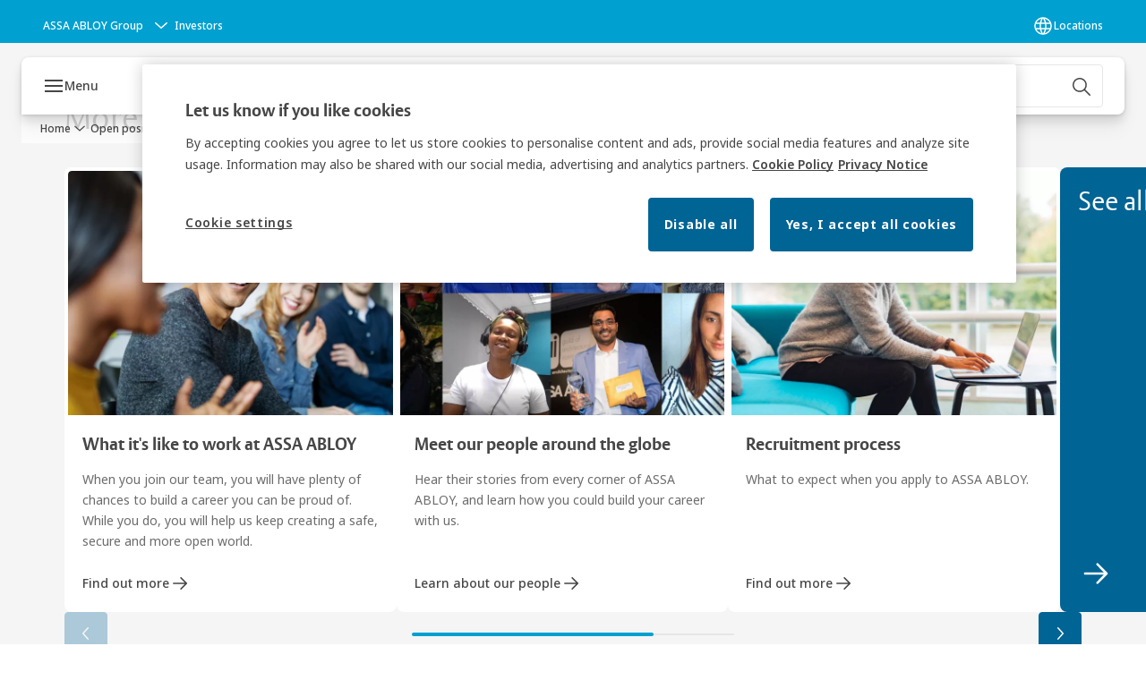

--- FILE ---
content_type: text/html; charset=utf-8
request_url: https://www.assaabloy.com/career/en/open-positions/job.21237
body_size: 26395
content:
<!DOCTYPE html><html lang="en" class="navigation-header  dropdown floating solid" style="--device-mobile: 360px; --device-mobile-lg: 576px; --device-tablet: 768px; --device-tablet-lg: 1024px; --device-laptop: 1280px; --device-laptop-lg: 1440px; --device-desktop: 1920px; --device-desktop-lg: 2560px; --grid-extended-max-width: 2288px; --topPaddingLocalizationBar: 0px; --vh: 7.32px;"><head>
  
  <meta name="viewport" content="width=device-width, initial-scale=1">

  <link rel="preconnect" href="https://gw-assets.assaabloy.com/">

  <meta charset="UTF-8">
  <link rel="icon" href="https://www.assaabloy.com/logo/assa-abloy-circle-favicon.ico">
  <title>Job openings | ASSA ABLOY</title>
  <meta property="version" content="d20540d">
  <meta property="og:type" content="website">
  <meta property="og:title" content="Job openings">
  
  <meta property="og:image" content="https://gw-assets.assaabloy.com/is/image/assaabloy/life-at-assa-abloy-card">
  
    <meta property="og:url" content="https://www.assaabloy.com/career/en/open-positions/job.21237">
  
  
  <meta name="template" content="job-opening-page">
  
  
  
  
  
  <meta name="google-site-verification" content="srxj3UhjS6ARHeZ5p3W28SPZCH_EywrNoGNu0xex6yk">

  
  <meta name="addsearch-custom-field" data-type="text" content="title=Job openings">
  <meta name="addsearch-custom-field" data-type="text" content="market_name=career">
  <meta name="addsearch-custom-field" data-type="text" content="language_name=en">
  <meta name="addsearch-custom-field" data-type="text" content="content_category=job-opening">
  

  
  
    <link rel="canonical" href="https://www.assaabloy.com/career/en/open-positions/job.21237">
    
      <link rel="alternate" hreflang="x-default" href="https://www.assaabloy.com/content/assa-abloy/com/career/en/open-positions/job.21237">
    
  


  
    
  

  
  <script async="" src="https://www.googletagmanager.com/gtm.js?id=GTM-P6G8W4L"></script><script async="" src="https://www.googletagmanager.com/gtm.js?id=GTM-WBWG4NJ"></script><script>
    if (!window.onecms) {
      window.onecms = {
        config: {
          site: {
            fadeInComponents: false,
            chinaSite: false,
            name: 'assaabloy.com',
            market: 'career',
            language: 'en',
            homePagePath: '\/career\/en',
            translationsUrl: '/rest/api/v1/translations.json\/career\/en',
            enableSessionStorageCache: true
          }
        },
        clientlibs: {}
      }
    }

    window.dataLayer = window.dataLayer || [];
    window.dataLayer.push({
  "googleAnalyticsTrackingId": "UA-17054491-1",
  "matomoSiteId": "47",
  "googleAnalytics4MeasurementId": "G-BJTFJZBFDE",
  "siteDivision": "00"
});
    window.onecms.clientlibs.vendorJsUrl = '/etc.clientlibs/assa-abloy-onecms/clientlibs-generated/webcomponents/gw-group-vendor.lc-5078c809de859de0beffcf071f04b20d-lc.js';
    window.onecms.clientlibs.cookieBannerId = '58331170-9a17-4e4e-8e6d-e660c877713c';
    window.onecms.clientlibs.enableSentry = false;
    window.onecms.clientlibs.sentrySampleRate = '0.5';
    window.onecms.clientlibs.sentryTracesSampleRate = 0.1;
    window.onecms.clientlibs.environment = 'prod';
    window.onecms.clientlibs.isPublish = true;
    window.onecms.clientlibs.centralGtmContainerId = 'GTM-WBWG4NJ';
    window.onecms.clientlibs.featureFlagDivisionGtmPublish = true;
    window.onecms.clientlibs.divisionGtmContainerId = 'GTM-P6G8W4L';
    window.onecms.clientlibs.trackingEnabled = true;
    window.onecms.clientlibs.pageTracked = true;
    window.onecms.clientlibs.videoViewerScriptUrl = "https://gw-assets.assaabloy.com/s7viewers/html5/js/VideoViewer.js";
    window.onecms.clientlibs.interactiveImageScriptUrl = "https://gw-assets.assaabloy.com/s7viewers/html5/js/InteractiveImage.js";
  </script>
  

  
  
    
  
    <script defer="" src="/etc.clientlibs/assa-abloy-onecms/clientlibs/onecms-script-loader.lc-a0ba371bb76eda5838d458b576137ed7-lc.min.js"></script>

  

  
  
  

  
  
  

  
  

  
  
    <link rel="stylesheet" href="/etc.clientlibs/assa-abloy-onecms/clientlibs-generated/themes/global.lc-466f3515bb92ed3283624efe589bb67f-lc.min.css" type="text/css">
<link rel="stylesheet" href="/etc.clientlibs/assa-abloy-onecms/clientlibs-generated/themes/assa-abloy.lc-f4d3c0fbc7e9c05aa41cfafd0891afcd-lc.min.css" type="text/css">

  


  <style>
    :root{
  --font-family-body:Noto Sans;--font-family-heading:ASSA Vesta;
}

  </style>
  <style>
    
  </style>
  


  
  
  
    <link rel="stylesheet" href="/etc.clientlibs/assa-abloy-onecms/components/structure/page/v1/page/clientlibs/header-offset-ssr-variables.lc-af567384b6afc7df0896c6eff7f36e56-lc.min.css" type="text/css">

  

  
  
  
  
  
    <link rel="stylesheet" href="/etc.clientlibs/assa-abloy-onecms/components/content/webcomponents/gw-group-hero/v1/gw-group-hero/clientlibs/no-image.lc-2bd8a94df1270af2a1e8d29956e2e2ed-lc.min.css" type="text/css">

  

  
  

  

  



  
    <link rel="stylesheet" href="/etc.clientlibs/assa-abloy-onecms/clientlibs/grid.lc-5334516a308a40e7dd7b3c7a8ae96960-lc.min.css" type="text/css">

  


  
    
    

    

    
    
    

  

  
  <style>html.matomoHeatmap .welcome { max-height: 1000px; }
</style>


  <script type="application/ld+json">
    {"@context":"https://schema.org","@type":"BreadcrumbList","itemListElement":[{"position":1,"@type":"ListItem","name":"Home","item":"https://www.assaabloy.com/career/en"},{"position":2,"@type":"ListItem","name":"Open positions","item":"https://www.assaabloy.com/career/en/open-positions"},{"position":3,"@type":"ListItem","name":""}]}
  </script>
  <script type="application/ld+json">
    {"@context":"https://schema.org","@type":"JobPosting"}
  </script>
<script async="" src="/etc.clientlibs/assa-abloy-onecms/clientlibs-generated/webcomponents/gw-group-wc-dependencies/resources/_d.webcomponents-ce.js"></script><script async="" src="/etc.clientlibs/assa-abloy-onecms/clientlibs-generated/webcomponents/gw-group-wc-dependencies/resources/_e.custom-elements-es5-adapter.js"></script><style data-styled="active" data-styled-version="5.3.6"></style><style data-styled="active" data-styled-version="5.3.6"></style><style data-styled="active" data-styled-version="5.3.6"></style><style data-styled="active" data-styled-version="5.3.6"></style><style data-styled="active" data-styled-version="5.3.6"></style><style data-styled="active" data-styled-version="5.3.6"></style></head>
<body class="job-opening-page page basicpage aa-light-theme" id="job-opening-page-150343a470" data-theme="light">



  




  



  


    
        
            <div class="toast gw-group-toast">

<gw-group-toast id="gw-group-toast-fd7776017f" data-client-lib="/etc.clientlibs/assa-abloy-onecms/clientlibs-generated/webcomponents/gw-group-toast.lc-5e128e2219b475d68bec50ac91219e2e-lc.js"><div data-addsearch="exclude" aria-disabled="true" aria-label="" class="styles__Toast-sc-6j63c8-1 jFzVqZ toast-message-wrapper"><div data-addsearch="exclude" class="styles__Text-sc-6j63c8-0 bVYyKt label-sm"></div></div></gw-group-toast>


</div>

        
    
        
            <div class="header header-includer"><div class="site-header">
  <div class="site-header--nav-bar">
  



  <gw-group-nav-header data-client-lib="/etc.clientlibs/assa-abloy-onecms/clientlibs-generated/webcomponents/gw-group-nav-header.lc-50fdae76c315b70fb12ba04c958b096e-lc.js" content="[base64]/[base64]/[base64]/[base64]"><header class="styles__Header-sc-z2fkzf-4 duMubh"><div id="a11y-skip-link" tabindex="0"><a href="#a11y-skip-link-target" class="styles__SkipLink-sc-z2fkzf-3 gsFJOs">jumpToMainContent</a></div><section class="styles__Topbar-sc-1hzxovh-1 kwfcYP topbar"></section><div class="styles__Wrapper-sc-z2fkzf-0 gRutnU"><section class="styles__PrimaryNavigation-sc-z2fkzf-1 fwuttu primary-navigation"><div class="styles__Navigation-sc-x3fycp-0 gtjUfV nav-bar__navigation"><div class="styles__Menu-sc-x3fycp-1 gjkLMg"><button id="gw-group-nav-menu" aria-expanded="false" tabindex="0" class="styles__HamburgerButton-sc-gappku-0 hzYBsL hamburger-menu-button label-md" aria-haspopup="true" aria-controls="hamburger-menu"><div class="styles__HamburgerIcon-sc-gappku-2 kNocXF  hamburger-menu-button" role="presentation"><span class="hamburger-menu-button"></span><span class="hamburger-menu-button"></span><span class="hamburger-menu-button"></span></div><label class="styles__MenuLabel-sc-gappku-1 iEZJmn hamburger-menu-button sr-only">Menu</label></button><nav aria-label="Main menu" class="styles__TopNavigation-sc-khrlvi-1 ksMHTH"></nav></div><div hidden="" style="position: absolute; pointer-events: none; z-index: 999; opacity: 0; transform: translateY(-16px); overflow: initial;"><div id="hamburger-menu" class="styles__HamburgerMenu-sc-1k5lid8-0 fGXaOn"><nav aria-labelledby="gw-group-nav-menu" class="styles__HamburgerNavigation-sc-1k5lid8-1 gblgCQ"><div class="styles__MobileNavigation-sc-1krcsdf-0 eYKYsB"><div id="mobile-subnavigation-menu-037812ff57" class="styles__SubNavigation-sc-1m33sy9-0 kyWyHs"><div class="button aem-ie__cta"><button class="styles__Button-sc-18sij4a-0 iBvPwi styles__BackButton-sc-1m33sy9-1 cjUYEL label-lg" aria-label="Return" id="1a579ef2-3523-4c29-bade-1b00ed620d8c" role="button"><svg role="presentation" class="styles__Icon-sc-1u0rbjk-0 jbvmdd leading-icon external" width="24" height="24" viewBox="0 0 24 24" fill="none" xmlns="http://www.w3.org/2000/svg"><path d="M13.0323 19.0001C12.8361 19.0001 12.64 18.9275 12.4852 18.7719C12.1858 18.4711 12.1858 17.9732 12.4852 17.6724L17.3574 12.7767H4.77419C4.35097 12.7767 4 12.424 4 11.9988C4 11.5735 4.35097 11.2208 4.77419 11.2208H17.3574L12.4852 6.32512C12.1858 6.02432 12.1858 5.52645 12.4852 5.22566C12.7845 4.92486 13.28 4.92486 13.5794 5.22566L19.7729 11.449C19.8452 11.5216 19.9071 11.6046 19.9381 11.698C19.9794 11.7913 20 11.895 20 11.9988C20 12.1025 19.9794 12.2062 19.9381 12.2996C19.8968 12.3929 19.8452 12.4759 19.7729 12.5485L13.5794 18.7719C13.4245 18.9275 13.2284 19.0001 13.0323 19.0001Z" fill="#1A1A1A"></path></svg><span id="108899fb-c893-49ab-ae6c-172b05fd84b9" class="styles__Label-sc-18sij4a-1 jKMGzI styles__BackButton-sc-1m33sy9-1 cjUYEL label-lg ">Return</span></button></div><div class="styles__Menu-sc-1m33sy9-2 hpOFDI"><nav class="styles__TreeNavigation-sc-16eevtj-0 cpUXTX"><ul class="styles__List-sc-16eevtj-1 eJajLR"><li class="styles__ListItem-sc-16eevtj-2 jdnPIG"><div class="button aem-ie__cta"><a class="styles__Button-sc-18sij4a-0 jVpOOk label-md" aria-label="Recruitment process" id="b06d9026-a7b0-4314-b46c-16991f807c24" role="link" href="https://www.assaabloy.com/career/en/open-positions/recruitment-process" target="_self" rel="" tabindex="0"><span id="e5e3ea6b-1ca8-4764-ba6f-01f34437f105" class="styles__Label-sc-18sij4a-1 fcDSKM label-md ">Recruitment process</span><svg role="presentation" class="styles__Icon-sc-1u0rbjk-0 jbvmdd" width="24" height="24" viewBox="0 0 24 24" fill="none" xmlns="http://www.w3.org/2000/svg"><path d="M13.0323 19.0001C12.8361 19.0001 12.64 18.9275 12.4852 18.7719C12.1858 18.4711 12.1858 17.9732 12.4852 17.6724L17.3574 12.7767H4.77419C4.35097 12.7767 4 12.424 4 11.9988C4 11.5735 4.35097 11.2208 4.77419 11.2208H17.3574L12.4852 6.32512C12.1858 6.02432 12.1858 5.52645 12.4852 5.22566C12.7845 4.92486 13.28 4.92486 13.5794 5.22566L19.7729 11.449C19.8452 11.5216 19.9071 11.6046 19.9381 11.698C19.9794 11.7913 20 11.895 20 11.9988C20 12.1025 19.9794 12.2062 19.9381 12.2996C19.8968 12.3929 19.8452 12.4759 19.7729 12.5485L13.5794 18.7719C13.4245 18.9275 13.2284 19.0001 13.0323 19.0001Z" fill="#1A1A1A"></path></svg></a></div></li><li class="styles__ListItem-sc-16eevtj-2 jdnPIG"><div class="button aem-ie__cta"><a class="styles__Button-sc-18sij4a-0 jVpOOk label-md" aria-label="Frequently asked questions" id="3891c817-e1f8-4e83-8448-f6f3964114bf" role="link" href="https://www.assaabloy.com/career/en/open-positions/frequently-asked-questions" target="_self" rel="" tabindex="0"><span id="a4305211-9687-4671-9de1-215d92e64ac7" class="styles__Label-sc-18sij4a-1 fcDSKM label-md ">Frequently asked questions</span><svg role="presentation" class="styles__Icon-sc-1u0rbjk-0 jbvmdd" width="24" height="24" viewBox="0 0 24 24" fill="none" xmlns="http://www.w3.org/2000/svg"><path d="M13.0323 19.0001C12.8361 19.0001 12.64 18.9275 12.4852 18.7719C12.1858 18.4711 12.1858 17.9732 12.4852 17.6724L17.3574 12.7767H4.77419C4.35097 12.7767 4 12.424 4 11.9988C4 11.5735 4.35097 11.2208 4.77419 11.2208H17.3574L12.4852 6.32512C12.1858 6.02432 12.1858 5.52645 12.4852 5.22566C12.7845 4.92486 13.28 4.92486 13.5794 5.22566L19.7729 11.449C19.8452 11.5216 19.9071 11.6046 19.9381 11.698C19.9794 11.7913 20 11.895 20 11.9988C20 12.1025 19.9794 12.2062 19.9381 12.2996C19.8968 12.3929 19.8452 12.4759 19.7729 12.5485L13.5794 18.7719C13.4245 18.9275 13.2284 19.0001 13.0323 19.0001Z" fill="#1A1A1A"></path></svg></a></div></li><li class="styles__ListItem-sc-16eevtj-2 ecezKi label-md"><div class="styles__Foldout-sc-1ar05l2-1 FjQZq"><div class="styles__FoldoutButton-sc-1ar05l2-2 jBJQPr" tabindex="-1"><div class="styles__Head-sc-1ar05l2-3 gBFOpZ"><div class="styles__Title-sc-1ar05l2-0 isvYZp"><a href="https://www.assaabloy.com/career/en/open-positions/job-categories" aria-label="Job categories" tabindex="0" aria-current="page">Job categories</a></div><button tabindex="0" aria-label="Job categories" aria-expanded="false" aria-controls="b9da845a-9baf-44a2-9305-4b1bdf690d49" class="styles__FoldoutButtonIconWrapper-sc-1ar05l2-5 jvpuXd"><div class="sc-gswNZR gHFcqk"><svg role="presentation" class="styles__Icon-sc-1u0rbjk-0 jbvmdd chevron " width="24" height="24" viewBox="0 0 24 24" fill="none" xmlns="http://www.w3.org/2000/svg"><path d="M12 15C12.1971 15 12.3942 14.9346 12.5498 14.7946L18.7744 9.19273C19.0752 8.92197 19.0752 8.47382 18.7744 8.20307C18.4735 7.93231 17.9755 7.93231 17.6747 8.20307L12 13.3101L6.32531 8.20307C6.02445 7.93231 5.52649 7.93231 5.22564 8.20307C4.92479 8.47382 4.92479 8.92197 5.22564 9.19273L11.4502 14.7946C11.6058 14.9346 11.8029 15 12 15Z" fill="#1A1A1A"></path></svg></div></button></div></div><div class="sc-bcXHqe lgpqxq" style="height: 0px;"><ul class="styles__List-sc-16eevtj-1 eJajLR"><li class="styles__ListItem-sc-16eevtj-2 ecezKi"><div class="button aem-ie__cta"><a class="styles__Button-sc-18sij4a-0 jVpOOk label-sm" aria-label="Administration and Facilities" id="c68b600e-61bc-4d14-b4f7-8bccd5a3983f" role="link" href="https://www.assaabloy.com/career/en/open-positions/job-categories/administration-and-facilities" target="_self" rel="" tabindex="-1"><span id="690c25dd-645a-4613-84e3-5f0ae1d7d3cb" class="styles__Label-sc-18sij4a-1 fcDSKM label-sm ">Administration and Facilities</span><svg role="presentation" class="styles__Icon-sc-1u0rbjk-0 jbvmdd" width="24" height="24" viewBox="0 0 24 24" fill="none" xmlns="http://www.w3.org/2000/svg"><path d="M13.0323 19.0001C12.8361 19.0001 12.64 18.9275 12.4852 18.7719C12.1858 18.4711 12.1858 17.9732 12.4852 17.6724L17.3574 12.7767H4.77419C4.35097 12.7767 4 12.424 4 11.9988C4 11.5735 4.35097 11.2208 4.77419 11.2208H17.3574L12.4852 6.32512C12.1858 6.02432 12.1858 5.52645 12.4852 5.22566C12.7845 4.92486 13.28 4.92486 13.5794 5.22566L19.7729 11.449C19.8452 11.5216 19.9071 11.6046 19.9381 11.698C19.9794 11.7913 20 11.895 20 11.9988C20 12.1025 19.9794 12.2062 19.9381 12.2996C19.8968 12.3929 19.8452 12.4759 19.7729 12.5485L13.5794 18.7719C13.4245 18.9275 13.2284 19.0001 13.0323 19.0001Z" fill="#1A1A1A"></path></svg></a></div></li><li class="styles__ListItem-sc-16eevtj-2 ecezKi"><div class="button aem-ie__cta"><a class="styles__Button-sc-18sij4a-0 jVpOOk label-sm" aria-label="Communications" id="7c342ea5-4fc9-4b04-b333-a737940e6fa4" role="link" href="https://www.assaabloy.com/career/en/open-positions/job-categories/communications" target="_self" rel="" tabindex="-1"><span id="e6cfbeb6-1729-46cf-8a4f-03946a0e1f90" class="styles__Label-sc-18sij4a-1 fcDSKM label-sm ">Communications</span><svg role="presentation" class="styles__Icon-sc-1u0rbjk-0 jbvmdd" width="24" height="24" viewBox="0 0 24 24" fill="none" xmlns="http://www.w3.org/2000/svg"><path d="M13.0323 19.0001C12.8361 19.0001 12.64 18.9275 12.4852 18.7719C12.1858 18.4711 12.1858 17.9732 12.4852 17.6724L17.3574 12.7767H4.77419C4.35097 12.7767 4 12.424 4 11.9988C4 11.5735 4.35097 11.2208 4.77419 11.2208H17.3574L12.4852 6.32512C12.1858 6.02432 12.1858 5.52645 12.4852 5.22566C12.7845 4.92486 13.28 4.92486 13.5794 5.22566L19.7729 11.449C19.8452 11.5216 19.9071 11.6046 19.9381 11.698C19.9794 11.7913 20 11.895 20 11.9988C20 12.1025 19.9794 12.2062 19.9381 12.2996C19.8968 12.3929 19.8452 12.4759 19.7729 12.5485L13.5794 18.7719C13.4245 18.9275 13.2284 19.0001 13.0323 19.0001Z" fill="#1A1A1A"></path></svg></a></div></li><li class="styles__ListItem-sc-16eevtj-2 ecezKi"><div class="button aem-ie__cta"><a class="styles__Button-sc-18sij4a-0 jVpOOk label-sm" aria-label="Sales, Marketing, Design and Product management" id="d6e8569c-53f8-47bb-ac09-d83a9a86b37c" role="link" href="https://www.assaabloy.com/career/en/open-positions/job-categories/sales-marketing-design-and-product-management" target="_self" rel="" tabindex="-1"><span id="3fa63aa2-1250-4438-864c-4c4df603e2e5" class="styles__Label-sc-18sij4a-1 fcDSKM label-sm ">Sales, Marketing, Design and Product management</span><svg role="presentation" class="styles__Icon-sc-1u0rbjk-0 jbvmdd" width="24" height="24" viewBox="0 0 24 24" fill="none" xmlns="http://www.w3.org/2000/svg"><path d="M13.0323 19.0001C12.8361 19.0001 12.64 18.9275 12.4852 18.7719C12.1858 18.4711 12.1858 17.9732 12.4852 17.6724L17.3574 12.7767H4.77419C4.35097 12.7767 4 12.424 4 11.9988C4 11.5735 4.35097 11.2208 4.77419 11.2208H17.3574L12.4852 6.32512C12.1858 6.02432 12.1858 5.52645 12.4852 5.22566C12.7845 4.92486 13.28 4.92486 13.5794 5.22566L19.7729 11.449C19.8452 11.5216 19.9071 11.6046 19.9381 11.698C19.9794 11.7913 20 11.895 20 11.9988C20 12.1025 19.9794 12.2062 19.9381 12.2996C19.8968 12.3929 19.8452 12.4759 19.7729 12.5485L13.5794 18.7719C13.4245 18.9275 13.2284 19.0001 13.0323 19.0001Z" fill="#1A1A1A"></path></svg></a></div></li><li class="styles__ListItem-sc-16eevtj-2 ecezKi"><div class="button aem-ie__cta"><a class="styles__Button-sc-18sij4a-0 jVpOOk label-sm" aria-label="Field service, Production and Manufacturing" id="8384e76d-3b23-4614-a47e-a51f53da8818" role="link" href="https://www.assaabloy.com/career/en/open-positions/job-categories/field-service-production-manufacturing-and-field-service" target="_self" rel="" tabindex="-1"><span id="e43c5227-1d6f-4ea5-a36e-1893fa41cc6d" class="styles__Label-sc-18sij4a-1 fcDSKM label-sm ">Field service, Production and Manufacturing</span><svg role="presentation" class="styles__Icon-sc-1u0rbjk-0 jbvmdd" width="24" height="24" viewBox="0 0 24 24" fill="none" xmlns="http://www.w3.org/2000/svg"><path d="M13.0323 19.0001C12.8361 19.0001 12.64 18.9275 12.4852 18.7719C12.1858 18.4711 12.1858 17.9732 12.4852 17.6724L17.3574 12.7767H4.77419C4.35097 12.7767 4 12.424 4 11.9988C4 11.5735 4.35097 11.2208 4.77419 11.2208H17.3574L12.4852 6.32512C12.1858 6.02432 12.1858 5.52645 12.4852 5.22566C12.7845 4.92486 13.28 4.92486 13.5794 5.22566L19.7729 11.449C19.8452 11.5216 19.9071 11.6046 19.9381 11.698C19.9794 11.7913 20 11.895 20 11.9988C20 12.1025 19.9794 12.2062 19.9381 12.2996C19.8968 12.3929 19.8452 12.4759 19.7729 12.5485L13.5794 18.7719C13.4245 18.9275 13.2284 19.0001 13.0323 19.0001Z" fill="#1A1A1A"></path></svg></a></div></li><li class="styles__ListItem-sc-16eevtj-2 ecezKi"><div class="button aem-ie__cta"><a class="styles__Button-sc-18sij4a-0 jVpOOk label-sm" aria-label="Customer service and Order Management" id="687d0c5e-216f-4ce2-bd2d-84ec348c8971" role="link" href="https://www.assaabloy.com/career/en/open-positions/job-categories/customer-service-and-order-management" target="_self" rel="" tabindex="-1"><span id="c82877bf-6b4e-4981-a151-48bd5903d4b9" class="styles__Label-sc-18sij4a-1 fcDSKM label-sm ">Customer service and Order Management</span><svg role="presentation" class="styles__Icon-sc-1u0rbjk-0 jbvmdd" width="24" height="24" viewBox="0 0 24 24" fill="none" xmlns="http://www.w3.org/2000/svg"><path d="M13.0323 19.0001C12.8361 19.0001 12.64 18.9275 12.4852 18.7719C12.1858 18.4711 12.1858 17.9732 12.4852 17.6724L17.3574 12.7767H4.77419C4.35097 12.7767 4 12.424 4 11.9988C4 11.5735 4.35097 11.2208 4.77419 11.2208H17.3574L12.4852 6.32512C12.1858 6.02432 12.1858 5.52645 12.4852 5.22566C12.7845 4.92486 13.28 4.92486 13.5794 5.22566L19.7729 11.449C19.8452 11.5216 19.9071 11.6046 19.9381 11.698C19.9794 11.7913 20 11.895 20 11.9988C20 12.1025 19.9794 12.2062 19.9381 12.2996C19.8968 12.3929 19.8452 12.4759 19.7729 12.5485L13.5794 18.7719C13.4245 18.9275 13.2284 19.0001 13.0323 19.0001Z" fill="#1A1A1A"></path></svg></a></div></li><li class="styles__ListItem-sc-16eevtj-2 ecezKi"><div class="button aem-ie__cta"><a class="styles__Button-sc-18sij4a-0 jVpOOk label-sm" aria-label="Data analytics and Business Intelligence" id="36346352-796d-4c83-a517-024447187b7b" role="link" href="https://www.assaabloy.com/career/en/open-positions/job-categories/data-analytics-and-business-intelligence" target="_self" rel="" tabindex="-1"><span id="97904e9f-f246-47f3-b051-c3e5d2798fcf" class="styles__Label-sc-18sij4a-1 fcDSKM label-sm ">Data analytics and Business Intelligence</span><svg role="presentation" class="styles__Icon-sc-1u0rbjk-0 jbvmdd" width="24" height="24" viewBox="0 0 24 24" fill="none" xmlns="http://www.w3.org/2000/svg"><path d="M13.0323 19.0001C12.8361 19.0001 12.64 18.9275 12.4852 18.7719C12.1858 18.4711 12.1858 17.9732 12.4852 17.6724L17.3574 12.7767H4.77419C4.35097 12.7767 4 12.424 4 11.9988C4 11.5735 4.35097 11.2208 4.77419 11.2208H17.3574L12.4852 6.32512C12.1858 6.02432 12.1858 5.52645 12.4852 5.22566C12.7845 4.92486 13.28 4.92486 13.5794 5.22566L19.7729 11.449C19.8452 11.5216 19.9071 11.6046 19.9381 11.698C19.9794 11.7913 20 11.895 20 11.9988C20 12.1025 19.9794 12.2062 19.9381 12.2996C19.8968 12.3929 19.8452 12.4759 19.7729 12.5485L13.5794 18.7719C13.4245 18.9275 13.2284 19.0001 13.0323 19.0001Z" fill="#1A1A1A"></path></svg></a></div></li><li class="styles__ListItem-sc-16eevtj-2 ecezKi"><div class="button aem-ie__cta"><a class="styles__Button-sc-18sij4a-0 jVpOOk label-sm" aria-label="Engineering" id="0da94421-a0ff-427d-a868-c235161587d2" role="link" href="https://www.assaabloy.com/career/en/open-positions/job-categories/engineering" target="_self" rel="" tabindex="-1"><span id="378a4f44-e724-4a03-883f-6cf30e769de0" class="styles__Label-sc-18sij4a-1 fcDSKM label-sm ">Engineering</span><svg role="presentation" class="styles__Icon-sc-1u0rbjk-0 jbvmdd" width="24" height="24" viewBox="0 0 24 24" fill="none" xmlns="http://www.w3.org/2000/svg"><path d="M13.0323 19.0001C12.8361 19.0001 12.64 18.9275 12.4852 18.7719C12.1858 18.4711 12.1858 17.9732 12.4852 17.6724L17.3574 12.7767H4.77419C4.35097 12.7767 4 12.424 4 11.9988C4 11.5735 4.35097 11.2208 4.77419 11.2208H17.3574L12.4852 6.32512C12.1858 6.02432 12.1858 5.52645 12.4852 5.22566C12.7845 4.92486 13.28 4.92486 13.5794 5.22566L19.7729 11.449C19.8452 11.5216 19.9071 11.6046 19.9381 11.698C19.9794 11.7913 20 11.895 20 11.9988C20 12.1025 19.9794 12.2062 19.9381 12.2996C19.8968 12.3929 19.8452 12.4759 19.7729 12.5485L13.5794 18.7719C13.4245 18.9275 13.2284 19.0001 13.0323 19.0001Z" fill="#1A1A1A"></path></svg></a></div></li><li class="styles__ListItem-sc-16eevtj-2 ecezKi"><div class="button aem-ie__cta"><a class="styles__Button-sc-18sij4a-0 jVpOOk label-sm" aria-label="Finance and Accounting" id="a9737e63-e2d0-4745-9908-90ac0e500849" role="link" href="https://www.assaabloy.com/career/en/open-positions/job-categories/finance-and-accounting" target="_self" rel="" tabindex="-1"><span id="c7eb633f-329c-477f-b9c3-799acce19067" class="styles__Label-sc-18sij4a-1 fcDSKM label-sm ">Finance and Accounting</span><svg role="presentation" class="styles__Icon-sc-1u0rbjk-0 jbvmdd" width="24" height="24" viewBox="0 0 24 24" fill="none" xmlns="http://www.w3.org/2000/svg"><path d="M13.0323 19.0001C12.8361 19.0001 12.64 18.9275 12.4852 18.7719C12.1858 18.4711 12.1858 17.9732 12.4852 17.6724L17.3574 12.7767H4.77419C4.35097 12.7767 4 12.424 4 11.9988C4 11.5735 4.35097 11.2208 4.77419 11.2208H17.3574L12.4852 6.32512C12.1858 6.02432 12.1858 5.52645 12.4852 5.22566C12.7845 4.92486 13.28 4.92486 13.5794 5.22566L19.7729 11.449C19.8452 11.5216 19.9071 11.6046 19.9381 11.698C19.9794 11.7913 20 11.895 20 11.9988C20 12.1025 19.9794 12.2062 19.9381 12.2996C19.8968 12.3929 19.8452 12.4759 19.7729 12.5485L13.5794 18.7719C13.4245 18.9275 13.2284 19.0001 13.0323 19.0001Z" fill="#1A1A1A"></path></svg></a></div></li><li class="styles__ListItem-sc-16eevtj-2 ecezKi"><div class="button aem-ie__cta"><a class="styles__Button-sc-18sij4a-0 jVpOOk label-sm" aria-label="Human Resources" id="b795d0cd-ddaf-45d6-99db-66291b1ca294" role="link" href="https://www.assaabloy.com/career/en/open-positions/job-categories/human-resources" target="_self" rel="" tabindex="-1"><span id="30682eff-1421-4ced-9cc1-1aaaeebf2bc7" class="styles__Label-sc-18sij4a-1 fcDSKM label-sm ">Human Resources</span><svg role="presentation" class="styles__Icon-sc-1u0rbjk-0 jbvmdd" width="24" height="24" viewBox="0 0 24 24" fill="none" xmlns="http://www.w3.org/2000/svg"><path d="M13.0323 19.0001C12.8361 19.0001 12.64 18.9275 12.4852 18.7719C12.1858 18.4711 12.1858 17.9732 12.4852 17.6724L17.3574 12.7767H4.77419C4.35097 12.7767 4 12.424 4 11.9988C4 11.5735 4.35097 11.2208 4.77419 11.2208H17.3574L12.4852 6.32512C12.1858 6.02432 12.1858 5.52645 12.4852 5.22566C12.7845 4.92486 13.28 4.92486 13.5794 5.22566L19.7729 11.449C19.8452 11.5216 19.9071 11.6046 19.9381 11.698C19.9794 11.7913 20 11.895 20 11.9988C20 12.1025 19.9794 12.2062 19.9381 12.2996C19.8968 12.3929 19.8452 12.4759 19.7729 12.5485L13.5794 18.7719C13.4245 18.9275 13.2284 19.0001 13.0323 19.0001Z" fill="#1A1A1A"></path></svg></a></div></li><li class="styles__ListItem-sc-16eevtj-2 ecezKi"><div class="button aem-ie__cta"><a class="styles__Button-sc-18sij4a-0 jVpOOk label-sm" aria-label="Legal and Compliance" id="a4aa91f4-a3fe-4bd5-9285-ef42f6104b50" role="link" href="https://www.assaabloy.com/career/en/open-positions/job-categories/legal-and-compliance" target="_self" rel="" tabindex="-1"><span id="21a06c95-d3a0-4e9d-b708-f8ff7de673fa" class="styles__Label-sc-18sij4a-1 fcDSKM label-sm ">Legal and Compliance</span><svg role="presentation" class="styles__Icon-sc-1u0rbjk-0 jbvmdd" width="24" height="24" viewBox="0 0 24 24" fill="none" xmlns="http://www.w3.org/2000/svg"><path d="M13.0323 19.0001C12.8361 19.0001 12.64 18.9275 12.4852 18.7719C12.1858 18.4711 12.1858 17.9732 12.4852 17.6724L17.3574 12.7767H4.77419C4.35097 12.7767 4 12.424 4 11.9988C4 11.5735 4.35097 11.2208 4.77419 11.2208H17.3574L12.4852 6.32512C12.1858 6.02432 12.1858 5.52645 12.4852 5.22566C12.7845 4.92486 13.28 4.92486 13.5794 5.22566L19.7729 11.449C19.8452 11.5216 19.9071 11.6046 19.9381 11.698C19.9794 11.7913 20 11.895 20 11.9988C20 12.1025 19.9794 12.2062 19.9381 12.2996C19.8968 12.3929 19.8452 12.4759 19.7729 12.5485L13.5794 18.7719C13.4245 18.9275 13.2284 19.0001 13.0323 19.0001Z" fill="#1A1A1A"></path></svg></a></div></li><li class="styles__ListItem-sc-16eevtj-2 ecezKi"><div class="button aem-ie__cta"><a class="styles__Button-sc-18sij4a-0 jVpOOk label-sm" aria-label="Project/Program Management" id="6f080bd5-3cfe-41f3-aac6-653eeb8f5a6c" role="link" href="https://www.assaabloy.com/career/en/open-positions/job-categories/project-program-management" target="_self" rel="" tabindex="-1"><span id="e708a0fb-3464-4717-8144-3c911d6f8583" class="styles__Label-sc-18sij4a-1 fcDSKM label-sm ">Project/Program Management</span><svg role="presentation" class="styles__Icon-sc-1u0rbjk-0 jbvmdd" width="24" height="24" viewBox="0 0 24 24" fill="none" xmlns="http://www.w3.org/2000/svg"><path d="M13.0323 19.0001C12.8361 19.0001 12.64 18.9275 12.4852 18.7719C12.1858 18.4711 12.1858 17.9732 12.4852 17.6724L17.3574 12.7767H4.77419C4.35097 12.7767 4 12.424 4 11.9988C4 11.5735 4.35097 11.2208 4.77419 11.2208H17.3574L12.4852 6.32512C12.1858 6.02432 12.1858 5.52645 12.4852 5.22566C12.7845 4.92486 13.28 4.92486 13.5794 5.22566L19.7729 11.449C19.8452 11.5216 19.9071 11.6046 19.9381 11.698C19.9794 11.7913 20 11.895 20 11.9988C20 12.1025 19.9794 12.2062 19.9381 12.2996C19.8968 12.3929 19.8452 12.4759 19.7729 12.5485L13.5794 18.7719C13.4245 18.9275 13.2284 19.0001 13.0323 19.0001Z" fill="#1A1A1A"></path></svg></a></div></li><li class="styles__ListItem-sc-16eevtj-2 ecezKi"><div class="button aem-ie__cta"><a class="styles__Button-sc-18sij4a-0 jVpOOk label-sm" aria-label="Supply chain, Logistics and Quality management" id="086285b4-40f0-44dc-9940-4753983623fd" role="link" href="https://www.assaabloy.com/career/en/open-positions/job-categories/supply-chain-logistics-and-quality-management" target="_self" rel="" tabindex="-1"><span id="5edcf126-c5b1-45eb-97e0-4ad2ad4655ab" class="styles__Label-sc-18sij4a-1 fcDSKM label-sm ">Supply chain, Logistics and Quality management</span><svg role="presentation" class="styles__Icon-sc-1u0rbjk-0 jbvmdd" width="24" height="24" viewBox="0 0 24 24" fill="none" xmlns="http://www.w3.org/2000/svg"><path d="M13.0323 19.0001C12.8361 19.0001 12.64 18.9275 12.4852 18.7719C12.1858 18.4711 12.1858 17.9732 12.4852 17.6724L17.3574 12.7767H4.77419C4.35097 12.7767 4 12.424 4 11.9988C4 11.5735 4.35097 11.2208 4.77419 11.2208H17.3574L12.4852 6.32512C12.1858 6.02432 12.1858 5.52645 12.4852 5.22566C12.7845 4.92486 13.28 4.92486 13.5794 5.22566L19.7729 11.449C19.8452 11.5216 19.9071 11.6046 19.9381 11.698C19.9794 11.7913 20 11.895 20 11.9988C20 12.1025 19.9794 12.2062 19.9381 12.2996C19.8968 12.3929 19.8452 12.4759 19.7729 12.5485L13.5794 18.7719C13.4245 18.9275 13.2284 19.0001 13.0323 19.0001Z" fill="#1A1A1A"></path></svg></a></div></li><li class="styles__ListItem-sc-16eevtj-2 ecezKi"><div class="button aem-ie__cta"><a class="styles__Button-sc-18sij4a-0 jVpOOk label-sm" aria-label="Early Careers and Internships" id="a5930219-ba97-4680-b790-d7cc01c6d75e" role="link" href="https://www.assaabloy.com/career/en/open-positions/job-categories/early-careers-and-internships" target="_self" rel="" tabindex="-1"><span id="ebae1bb4-f743-45a3-8aca-a11b544e778a" class="styles__Label-sc-18sij4a-1 fcDSKM label-sm ">Early Careers and Internships</span><svg role="presentation" class="styles__Icon-sc-1u0rbjk-0 jbvmdd" width="24" height="24" viewBox="0 0 24 24" fill="none" xmlns="http://www.w3.org/2000/svg"><path d="M13.0323 19.0001C12.8361 19.0001 12.64 18.9275 12.4852 18.7719C12.1858 18.4711 12.1858 17.9732 12.4852 17.6724L17.3574 12.7767H4.77419C4.35097 12.7767 4 12.424 4 11.9988C4 11.5735 4.35097 11.2208 4.77419 11.2208H17.3574L12.4852 6.32512C12.1858 6.02432 12.1858 5.52645 12.4852 5.22566C12.7845 4.92486 13.28 4.92486 13.5794 5.22566L19.7729 11.449C19.8452 11.5216 19.9071 11.6046 19.9381 11.698C19.9794 11.7913 20 11.895 20 11.9988C20 12.1025 19.9794 12.2062 19.9381 12.2996C19.8968 12.3929 19.8452 12.4759 19.7729 12.5485L13.5794 18.7719C13.4245 18.9275 13.2284 19.0001 13.0323 19.0001Z" fill="#1A1A1A"></path></svg></a></div></li></ul></div></div></li></ul></nav></div></div></div></nav></div></div></div><div class="styles__Logotype-sc-hktp9h-0 hSeqPU"><div class="styles__ImageWrapper-sc-h9y1a8-0 eeKpvr"><a href="https://www.assaabloy.com/career/en" id="page-logo"><div class="styles__Image-sc-h9y1a8-1 gyRPfV"><picture class="styles__FullPicture-sc-h9y1a8-3 jfRrWj"><img id="page-logo" src="https://gw-assets.assaabloy.com/is/image/assaabloy/assa-abloy-black-logo?wid=1626&amp;hei=225&amp;fmt=png-alpha" srcset="" alt="ASSA ABLOY" loading="lazy" sizes="(min-width: 1024px) 33vw, 50vw" width="auto" height="auto" aria-label="assaabloy.com Home" class="styles__FullImage-sc-h9y1a8-2 OmrEl"></picture></div></a></div></div><div class="styles__RightSideWrapper-sc-z2fkzf-2 dsQtJS"><div class="styles__SearchBar-sc-shxt5d-5 dViMtp"><div class="styles__InputWrapper-sc-shxt5d-0 hqjvkO"><form role="search" class="styles__SearchBarInput-sc-shxt5d-4 erlPwq"><input type="search" placeholder="Search" aria-label="Search this site" name="search-bar-input" role="combobox" aria-controls="search-results" aria-expanded="false" class="styles__InputText-sc-shxt5d-3 TgjqR" value=""><button class="styles__SearchIcon-sc-shxt5d-1 jHQpMW magnifying-glas" aria-label="Search" type="button"><svg role="presentation" class="styles__Icon-sc-1u0rbjk-0 jbvmdd" width="24" height="24" viewBox="0 0 24 24" fill="none" xmlns="http://www.w3.org/2000/svg"><path d="M21.7668 20.6874L16.0766 14.9962C16.579 14.3912 16.9789 13.7144 17.2762 12.9864C17.676 12.0224 17.8811 10.997 17.8811 9.94078C17.8811 8.88458 17.676 7.86939 17.2762 6.89522C16.8763 5.92105 16.2919 5.05967 15.5538 4.32135C14.8156 3.58303 13.9441 2.99853 12.9804 2.59861C11.0529 1.79876 8.8384 1.79876 6.90068 2.60886C5.92669 3.00879 5.06549 3.59329 4.32731 4.33161C3.58913 5.06993 3.00474 5.94156 2.6049 6.90547C2.20505 7.87964 2 8.89483 2 9.95104C2 11.0072 2.20505 12.0224 2.6049 12.9966C3.00474 13.9708 3.58913 14.8321 4.32731 15.5705C5.06549 16.3088 5.93695 16.8933 6.90068 17.2932C7.86441 17.6931 8.88966 17.8982 9.94566 17.8982C11.0017 17.8982 12.0167 17.6931 12.9906 17.2932C13.7186 16.9856 14.3952 16.5857 15.0001 16.0832L20.6902 21.7744C20.844 21.9282 21.0388 22 21.2336 22C21.4284 22 21.6232 21.9282 21.777 21.7744C22.0743 21.477 22.0743 20.9848 21.777 20.6874H21.7668ZM12.396 15.8678C10.8376 16.5139 9.0537 16.5139 7.49532 15.8678C6.71613 15.5397 6.01897 15.0783 5.41407 14.4835C4.80918 13.8887 4.34781 13.1914 4.02999 12.4018C3.70191 11.6225 3.53787 10.7919 3.53787 9.95104C3.53787 9.11018 3.70191 8.27957 4.02999 7.50023C4.35807 6.72089 4.81943 6.02359 5.41407 5.41858C6.00871 4.81357 6.71613 4.35212 7.49532 4.03423C8.27451 3.70609 9.10496 3.54202 9.94566 3.54202C10.7864 3.54202 11.6168 3.70609 12.396 4.03423C13.1752 4.36237 13.8724 4.82382 14.4773 5.42883C15.0719 6.02359 15.5435 6.72089 15.8716 7.51048C16.1997 8.28982 16.3637 9.11018 16.3637 9.96129C16.3637 10.8124 16.1997 11.6328 15.8716 12.4121C15.5435 13.1914 15.0821 13.8887 14.4875 14.4938C13.8929 15.0885 13.1957 15.5602 12.4063 15.8884L12.396 15.8678Z" fill="#1A1A1A"></path></svg></button><button aria-label="Reset search field" type="button" class="styles__ClearButton-sc-shxt5d-2 gJQJgT"><svg role="presentation" class="styles__Icon-sc-1u0rbjk-0 jbvmdd" width="24" height="24" viewBox="0 0 24 24" fill="none" xmlns="http://www.w3.org/2000/svg"><path d="M18.0582 18.9744C17.8545 18.9744 17.6509 18.8718 17.5491 18.7692L11.9491 13.1282L6.34909 18.7692C6.04364 19.0769 5.53455 19.0769 5.22909 18.7692C4.92364 18.4615 4.92364 17.9487 5.22909 17.641L10.8291 12L5.33091 6.35897C5.02545 6.05128 5.02545 5.53846 5.33091 5.23077C5.63636 4.92308 6.14545 4.92308 6.45091 5.23077L12.0509 10.8718L17.6509 5.23077C17.9564 4.92308 18.4655 4.92308 18.7709 5.23077C19.0764 5.53846 19.0764 6.05128 18.7709 6.35897L13.0691 12L18.6691 17.641C18.9745 17.9487 18.9745 18.4615 18.6691 18.7692C18.4655 18.8718 18.2618 18.9744 18.0582 18.9744Z" fill="#1A1A1A"></path></svg></button></form></div></div></div></section><nav aria-label="Breadcrumbs"><ul class="styles__Breadcrumbs-sc-l06ea9-0 lcccSb"><li class="styles__BreadCrumb-sc-l06ea9-1 ghCssq"><div class="button aem-ie__cta"><a class="styles__Button-sc-18sij4a-0 jznSEO label-sm" aria-label="Home" id="08205984-23fc-4408-ba62-3b67e27351e7" role="link" href="https://www.assaabloy.com/career/en" target="_self" rel=""><span id="158cf999-818c-4109-8270-3a85af24cb3d" class="styles__Label-sc-18sij4a-1 fcDSKM label-sm ">Home</span><svg role="presentation" class="styles__Icon-sc-1u0rbjk-0 jbvmdd chevron " width="24" height="24" viewBox="0 0 24 24" fill="none" xmlns="http://www.w3.org/2000/svg"><path d="M12 15C12.1971 15 12.3942 14.9346 12.5498 14.7946L18.7744 9.19273C19.0752 8.92197 19.0752 8.47382 18.7744 8.20307C18.4735 7.93231 17.9755 7.93231 17.6747 8.20307L12 13.3101L6.32531 8.20307C6.02445 7.93231 5.52649 7.93231 5.22564 8.20307C4.92479 8.47382 4.92479 8.92197 5.22564 9.19273L11.4502 14.7946C11.6058 14.9346 11.8029 15 12 15Z" fill="#1A1A1A"></path></svg></a></div></li><li class="styles__BreadCrumb-sc-l06ea9-1 ghCssq"><div class="button aem-ie__cta"><span class="styles__Button-sc-18sij4a-0 jznSEO label-sm" aria-label="Open positions" id="46af731a-5794-4eb9-8c09-7d5ac60cc90c" role="button" aria-current="page"><span id="fe931974-388b-416e-8e88-c15d26acad6e" class="styles__Label-sc-18sij4a-1 fcDSKM label-sm ">Open positions</span><svg role="presentation" class="styles__Icon-sc-1u0rbjk-0 jbvmdd chevron external" width="24" height="24" viewBox="0 0 24 24" fill="none" xmlns="http://www.w3.org/2000/svg"><path d="M12 15C12.1971 15 12.3942 14.9346 12.5498 14.7946L18.7744 9.19273C19.0752 8.92197 19.0752 8.47382 18.7744 8.20307C18.4735 7.93231 17.9755 7.93231 17.6747 8.20307L12 13.3101L6.32531 8.20307C6.02445 7.93231 5.52649 7.93231 5.22564 8.20307C4.92479 8.47382 4.92479 8.92197 5.22564 9.19273L11.4502 14.7946C11.6058 14.9346 11.8029 15 12 15Z" fill="#1A1A1A"></path></svg></span></div></li></ul></nav></div></header></gw-group-nav-header>
  




</div>




</div>
</div>

        
    
        
    
        
    
    <main>
        
            
        
            
        
            
                <div class="responsivegrid">


<div class="aem-Grid aem-Grid--12 aem-Grid--default--12 ">
    
    <div class="gw-group-detailed-job-opening aem-GridColumn aem-GridColumn--default--12">

<gw-group-single-page-content id="gw-group-detailed-job-opening-86bb33f60f" data-client-lib="/etc.clientlibs/assa-abloy-onecms/clientlibs-generated/webcomponents/gw-group-single-page-content.lc-18a7a7472640e6d754b17b89b01a6067-lc.js" content="[base64]" theme="theme-alt-2"><div class="styles__SinglePageContent-sc-1k4qwe8-0 bjlUiD"><div class="styles__Wrapper-sc-rfxywm-0 cbtqXl"><div class="styles__InfoMessage-sc-1k4qwe8-1 ilzajz"><div class="styles__Head-sc-15shg24-2 ctVIel" direction="row"><div class="styles__Title-sc-fbadai-0 iKGlDU styles__Title-sc-15shg24-0 dZVnka"><h1 id="1def0d41-0280-486c-8c6e-66c71e38af61" class="heading-lg styles__Title-sc-15shg24-0 dZVnka" aria-label="We're sorry, this job is no longer available">We're sorry, this job is no longer available</h1></div><div class="styles__RichText-sc-xvjmvq-0 hmabfT styles__RichText-sc-15shg24-1 igKPse body-md aem-ie__text" id=""><div class="richtext_innerWrapper">We're however always looking for new talent, so please check out some of our other opportunities instead.</div></div></div></div></div></div></gw-group-single-page-content>


</div>
<div class="gw-group-cards theme-alt-2 aem-GridColumn aem-GridColumn--default--12">






  

  
    <gw-group-cards-slider id="gw-group-cards-94764296af" data-client-lib="/etc.clientlibs/assa-abloy-onecms/clientlibs-generated/webcomponents/gw-group-cards-slider.lc-8178f60f42152df4b8a691e3349a5bb2-lc.js" data-uses-dm-video="no" content="[base64]/[base64]" theme="theme-alt-2"><section class="styles__CardsSlider-sc-1d5gecx-0 cSJfda CardsSlider" aria-labelledby="24739c00-02a0-4b6d-86da-353e68cd600e"><div class="styles__Wrapper-sc-rfxywm-0 cbtqXl styles__Wrapper-sc-1d5gecx-1 eCAUkc"><div class="styles__Head-sc-15shg24-2 ctVIel" direction="row"><div class="styles__Title-sc-fbadai-0 iKGlDU styles__Title-sc-15shg24-0 eameME"><h2 id="24739c00-02a0-4b6d-86da-353e68cd600e" class="heading-lg styles__Title-sc-15shg24-0 eameME" aria-label="More from the career section">More from the career section</h2></div></div></div><div class="styles__SliderWrapper-sc-1d5gecx-2 dCiFwc"><div class="styles__Slider-sc-1b4adbl-0 jkTvpa Slider undefined"><ul class="styles__Cards-sc-1b4adbl-1 cqgqMv"><li type="default" class="styles__Card-sc-1mmdl6b-3 vlrmz  card"><div class="container"><div class="styles__MediaWrapper-sc-1mmdl6b-2 kiFmIl"><div class="styles__ImageWrapper-sc-h9y1a8-0 eDyyCs"><div class="styles__Image-sc-h9y1a8-1 gyRPfV"><picture class="styles__FullPicture-sc-h9y1a8-3 jfRrWj"><img src="https://gw-assets.assaabloy.com/is/image/assaabloy/life-at-assa-abloy-card:4x3?wid=40&amp;hei=30&amp;qlt=40" width="800" height="450" role="presentation" class="styles__BlurImage-sc-h9y1a8-4 bnxatR"><img id="32c58981-922d-406e-8f21-2dcf95cae929-image" src="https://gw-assets.assaabloy.com/is/image/assaabloy/life-at-assa-abloy-card:4x3?wid=40&amp;hei=30&amp;qlt=40" srcset="" alt="Why work at ASSA ABLOY?" loading="lazy" sizes="(min-width: 1280px) 25vw, (min-width: 1024px) 33vw, (min-width: 768px) 50vw, 100vw" width="800" height="450" class="styles__FullImage-sc-h9y1a8-2 OmrEl"></picture></div></div></div><div class="styles__Content-sc-1mmdl6b-4 bBytNk"><div class="styles__Title-sc-fbadai-0 fXctLH styles__Title-sc-1mmdl6b-5 blbjSw"><h3 id="7bea6f4b-1d53-4556-87a8-4426abcbb89c-title" class="heading-xs styles__Title-sc-1mmdl6b-5 blbjSw" aria-label="What it's like to work at ASSA ABLOY">What it's like to work at ASSA ABLOY</h3></div><div class="styles__RichText-sc-xvjmvq-0 ehXMmj styles__CardRichText-sc-1mmdl6b-7 bmvNoy undefined body-sm" id="b92eea93-0fa0-49af-abd5-5bc76cbfd30b-content"><div class="richtext_innerWrapper"><p>When you join our team, you will have plenty of chances to build a career you can be proud of. While you do, you will help us keep creating a safe, secure and more open world.</p></div></div></div><div class="styles__LinkWrapper-sc-1mmdl6b-6 fzygRD"><div class="button aem-ie__cta"><a class="styles__Button-sc-18sij4a-0 cpdgyk label-md" id="5f21579a-d98f-4789-a6a8-6eff8b7eae6d" role="link" href="https://www.assaabloy.com/career/en/why-work-at-assa-abloy" target="_self" rel=""><span id="8323dc8c-473d-494e-8731-fe6a718d8740" class="styles__Label-sc-18sij4a-1 fcDSKM label-md ">Find out more</span><svg role="presentation" class="styles__Icon-sc-1u0rbjk-0 jbvmdd" width="24" height="24" viewBox="0 0 24 24" fill="none" xmlns="http://www.w3.org/2000/svg"><path d="M13.0323 19.0001C12.8361 19.0001 12.64 18.9275 12.4852 18.7719C12.1858 18.4711 12.1858 17.9732 12.4852 17.6724L17.3574 12.7767H4.77419C4.35097 12.7767 4 12.424 4 11.9988C4 11.5735 4.35097 11.2208 4.77419 11.2208H17.3574L12.4852 6.32512C12.1858 6.02432 12.1858 5.52645 12.4852 5.22566C12.7845 4.92486 13.28 4.92486 13.5794 5.22566L19.7729 11.449C19.8452 11.5216 19.9071 11.6046 19.9381 11.698C19.9794 11.7913 20 11.895 20 11.9988C20 12.1025 19.9794 12.2062 19.9381 12.2996C19.8968 12.3929 19.8452 12.4759 19.7729 12.5485L13.5794 18.7719C13.4245 18.9275 13.2284 19.0001 13.0323 19.0001Z" fill="#1A1A1A"></path></svg></a></div></div></div></li><li type="default" class="styles__Card-sc-1mmdl6b-3 vlrmz  card"><div class="container"><div class="styles__MediaWrapper-sc-1mmdl6b-2 kiFmIl"><div class="styles__ImageWrapper-sc-h9y1a8-0 eDyyCs"><div class="styles__Image-sc-h9y1a8-1 gyRPfV"><picture class="styles__FullPicture-sc-h9y1a8-3 jfRrWj"><img src="https://gw-assets.assaabloy.com/is/image/assaabloy/Meet%20our%20people:4x3?wid=40&amp;hei=30&amp;qlt=40&amp;fmt=png-alpha" width="1888" height="833" role="presentation" class="styles__BlurImage-sc-h9y1a8-4 bnxatR"><img id="ab769cde-cbfb-46f5-ba4c-e9db3214eb78-image" src="https://gw-assets.assaabloy.com/is/image/assaabloy/Meet%20our%20people:4x3?wid=40&amp;hei=30&amp;qlt=40&amp;fmt=png-alpha" srcset="" alt="Meet the team" loading="lazy" sizes="(min-width: 1280px) 25vw, (min-width: 1024px) 33vw, (min-width: 768px) 50vw, 100vw" width="1888" height="833" class="styles__FullImage-sc-h9y1a8-2 OmrEl"></picture></div></div></div><div class="styles__Content-sc-1mmdl6b-4 bBytNk"><div class="styles__Title-sc-fbadai-0 fXctLH styles__Title-sc-1mmdl6b-5 blbjSw"><h3 id="5c8f1506-19a1-47d9-855a-fa2902ef520c-title" class="heading-xs styles__Title-sc-1mmdl6b-5 blbjSw" aria-label="Meet our people around the globe">Meet our people around the globe</h3></div><div class="styles__RichText-sc-xvjmvq-0 ehXMmj styles__CardRichText-sc-1mmdl6b-7 bmvNoy undefined body-sm" id="7d53d0f6-bea4-4d39-9811-2f1959443d96-content"><div class="richtext_innerWrapper"><p>Hear their stories from every corner of ASSA ABLOY, and learn how you could build your career with us.</p></div></div></div><div class="styles__LinkWrapper-sc-1mmdl6b-6 fzygRD"><div class="button aem-ie__cta"><a class="styles__Button-sc-18sij4a-0 cpdgyk label-md" id="bb11e53d-41f8-487e-bdf5-a9d25e9a011d" role="link" href="https://www.assaabloy.com/career/en/why-work-at-assa-abloy/meet-the-team" target="_self" rel=""><span id="e152bd81-02d8-4cbb-805a-eeb02a64b0d7" class="styles__Label-sc-18sij4a-1 fcDSKM label-md ">Learn about our people</span><svg role="presentation" class="styles__Icon-sc-1u0rbjk-0 jbvmdd" width="24" height="24" viewBox="0 0 24 24" fill="none" xmlns="http://www.w3.org/2000/svg"><path d="M13.0323 19.0001C12.8361 19.0001 12.64 18.9275 12.4852 18.7719C12.1858 18.4711 12.1858 17.9732 12.4852 17.6724L17.3574 12.7767H4.77419C4.35097 12.7767 4 12.424 4 11.9988C4 11.5735 4.35097 11.2208 4.77419 11.2208H17.3574L12.4852 6.32512C12.1858 6.02432 12.1858 5.52645 12.4852 5.22566C12.7845 4.92486 13.28 4.92486 13.5794 5.22566L19.7729 11.449C19.8452 11.5216 19.9071 11.6046 19.9381 11.698C19.9794 11.7913 20 11.895 20 11.9988C20 12.1025 19.9794 12.2062 19.9381 12.2996C19.8968 12.3929 19.8452 12.4759 19.7729 12.5485L13.5794 18.7719C13.4245 18.9275 13.2284 19.0001 13.0323 19.0001Z" fill="#1A1A1A"></path></svg></a></div></div></div></li><li type="default" class="styles__Card-sc-1mmdl6b-3 vlrmz  card"><div class="container"><div class="styles__MediaWrapper-sc-1mmdl6b-2 kiFmIl"><div class="styles__ImageWrapper-sc-h9y1a8-0 eDyyCs"><div class="styles__Image-sc-h9y1a8-1 gyRPfV"><picture class="styles__FullPicture-sc-h9y1a8-3 jfRrWj"><img src="https://gw-assets.assaabloy.com/is/image/assaabloy/recruitment-process-1-1:4x3?wid=40&amp;hei=30&amp;qlt=40" width="800" height="800" role="presentation" class="styles__BlurImage-sc-h9y1a8-4 bnxatR"><img id="16c205c6-a111-4047-8743-f6fea8a19a59-image" src="https://gw-assets.assaabloy.com/is/image/assaabloy/recruitment-process-1-1:4x3?wid=40&amp;hei=30&amp;qlt=40" srcset="" alt="Our benefits" loading="lazy" sizes="(min-width: 1280px) 25vw, (min-width: 1024px) 33vw, (min-width: 768px) 50vw, 100vw" width="800" height="800" class="styles__FullImage-sc-h9y1a8-2 OmrEl"></picture></div></div></div><div class="styles__Content-sc-1mmdl6b-4 bBytNk"><div class="styles__Title-sc-fbadai-0 fXctLH styles__Title-sc-1mmdl6b-5 blbjSw"><h3 id="b182b73a-5a4b-44ea-996e-ab89e93b304b-title" class="heading-xs styles__Title-sc-1mmdl6b-5 blbjSw" aria-label="Recruitment process">Recruitment process</h3></div><div class="styles__RichText-sc-xvjmvq-0 ehXMmj styles__CardRichText-sc-1mmdl6b-7 bmvNoy undefined body-sm" id="ddadcade-b8f0-4fa9-a960-061d1e6daedd-content"><div class="richtext_innerWrapper"><p>What to expect when you apply to ASSA ABLOY.</p></div></div></div><div class="styles__LinkWrapper-sc-1mmdl6b-6 fzygRD"><div class="button aem-ie__cta"><a class="styles__Button-sc-18sij4a-0 cpdgyk label-md" id="0a97384b-54b5-4ec7-9164-fe2763f1ccb3" role="link" href="https://www.assaabloy.com/career/en/open-positions/recruitment-process" target="_self" rel=""><span id="b2e90c0a-3fa3-4471-9a0d-5d728e19dab5" class="styles__Label-sc-18sij4a-1 fcDSKM label-md ">Find out more</span><svg role="presentation" class="styles__Icon-sc-1u0rbjk-0 jbvmdd" width="24" height="24" viewBox="0 0 24 24" fill="none" xmlns="http://www.w3.org/2000/svg"><path d="M13.0323 19.0001C12.8361 19.0001 12.64 18.9275 12.4852 18.7719C12.1858 18.4711 12.1858 17.9732 12.4852 17.6724L17.3574 12.7767H4.77419C4.35097 12.7767 4 12.424 4 11.9988C4 11.5735 4.35097 11.2208 4.77419 11.2208H17.3574L12.4852 6.32512C12.1858 6.02432 12.1858 5.52645 12.4852 5.22566C12.7845 4.92486 13.28 4.92486 13.5794 5.22566L19.7729 11.449C19.8452 11.5216 19.9071 11.6046 19.9381 11.698C19.9794 11.7913 20 11.895 20 11.9988C20 12.1025 19.9794 12.2062 19.9381 12.2996C19.8968 12.3929 19.8452 12.4759 19.7729 12.5485L13.5794 18.7719C13.4245 18.9275 13.2284 19.0001 13.0323 19.0001Z" fill="#1A1A1A"></path></svg></a></div></div></div></li><li type="primary" class="styles__Card-sc-1mmdl6b-3 cdTpJJ  card"><div class="container"><div class="styles__Content-sc-1mmdl6b-4 gpjckQ"><div class="styles__Title-sc-fbadai-0 iKGlDU styles__Title-sc-1mmdl6b-5 blbjSw"><h3 id="2f7622b0-bc88-436a-b370-629da0d3269a-title" class="heading-md styles__Title-sc-1mmdl6b-5 blbjSw" aria-label="See all open positions">See all open positions</h3></div></div><div class="styles__LinkWrapper-sc-1mmdl6b-6 fzygRD"><div class="button aem-ie__cta"><a class="styles__Button-sc-18sij4a-0 cpdgyk label-md" id="c6a110ea-cdd0-43bd-bc12-a82730447f5d" role="link" aria-labelledby="2f7622b0-bc88-436a-b370-629da0d3269a-title" href="https://www.assaabloy.com/career/en/open-positions" target="_self" rel=""><svg role="presentation" class="styles__Icon-sc-1u0rbjk-0 jbvmdd" width="24" height="24" viewBox="0 0 24 24" fill="none" xmlns="http://www.w3.org/2000/svg"><path d="M13.0323 19.0001C12.8361 19.0001 12.64 18.9275 12.4852 18.7719C12.1858 18.4711 12.1858 17.9732 12.4852 17.6724L17.3574 12.7767H4.77419C4.35097 12.7767 4 12.424 4 11.9988C4 11.5735 4.35097 11.2208 4.77419 11.2208H17.3574L12.4852 6.32512C12.1858 6.02432 12.1858 5.52645 12.4852 5.22566C12.7845 4.92486 13.28 4.92486 13.5794 5.22566L19.7729 11.449C19.8452 11.5216 19.9071 11.6046 19.9381 11.698C19.9794 11.7913 20 11.895 20 11.9988C20 12.1025 19.9794 12.2062 19.9381 12.2996C19.8968 12.3929 19.8452 12.4759 19.7729 12.5485L13.5794 18.7719C13.4245 18.9275 13.2284 19.0001 13.0323 19.0001Z" fill="#1A1A1A"></path></svg></a></div></div></div></li></ul><div class="styles__SliderControl-sc-m5jcwb-0 fdXDk"><div class="button aem-ie__cta"><button class="styles__Button-sc-18sij4a-0 egCMlh label-md" aria-label="" id="6a386eb6-60cd-4756-9982-55e23e772444" role="button" disabled="" tabindex="-1"><svg role="presentation" class="styles__Icon-sc-1u0rbjk-0 jbvmdd chevron external" width="24" height="24" viewBox="0 0 24 24" fill="none" xmlns="http://www.w3.org/2000/svg"><path d="M8 12C8 12.1971 8.0654 12.3942 8.20543 12.5498L13.8073 18.7744C14.0781 19.0752 14.5262 19.0752 14.7969 18.7744C15.0677 18.4735 15.0677 17.9755 14.7969 17.6747L9.68992 12L14.7969 6.32531C15.0677 6.02445 15.0677 5.52649 14.7969 5.22564C14.5262 4.92479 14.0781 4.92479 13.8073 5.22564L8.20543 11.4502C8.0654 11.6058 8 11.8029 8 12Z" fill="#1A1A1A"></path></svg></button></div><div class="styles__ProgressBar-sc-1jytlg-0 criydT  "><div class="styles__Bar-sc-1jytlg-1 iICrrZ"><div class="styles__Indicator-sc-1jytlg-3 jxExZZ" style="left: 0%; width: 25%;"></div></div></div><div class="button aem-ie__cta"><button class="styles__Button-sc-18sij4a-0 egCMlh label-md" aria-label="" id="9734f50f-ffed-4a78-b497-12fca06c1db8" role="button" tabindex="-1"><svg role="presentation" class="styles__Icon-sc-1u0rbjk-0 jbvmdd chevron external" width="24" height="24" viewBox="0 0 24 24" fill="none" xmlns="http://www.w3.org/2000/svg"><path d="M16 12C16 11.8029 15.9346 11.6058 15.7946 11.4502L10.1927 5.22564C9.92197 4.92479 9.47382 4.92479 9.20307 5.22564C8.93231 5.52649 8.93231 6.02445 9.20307 6.32531L14.3101 12L9.20307 17.6747C8.93231 17.9755 8.93231 18.4735 9.20307 18.7744C9.47383 19.0752 9.92197 19.0752 10.1927 18.7744L15.7946 12.5498C15.9346 12.3942 16 12.1971 16 12Z" fill="#1A1A1A"></path></svg></button></div></div></div></div></section></gw-group-cards-slider>
      
  

    

</div>
<div class="gw-group-job-openings theme-alt-1 aem-GridColumn aem-GridColumn--default--12">


    





  <gw-group-job-openings-slider id="gw-group-job-openings-48abc5d187" data-client-lib="/etc.clientlibs/assa-abloy-onecms/clientlibs-generated/webcomponents/gw-group-job-openings-slider.lc-2d11793ddbb23754e653fb11706119cf-lc.js" content="[base64]" theme="theme-alt-1"><div class="styles__JobOpeningsSlider-sc-cf2c2r-0 jRFVsz"><div class="styles__Wrapper-sc-rfxywm-0 cbtqXl"><div class="styles__Head-sc-15shg24-2 ctVIel" direction="row"><div class="styles__Title-sc-fbadai-0 iKGlDU styles__Title-sc-15shg24-0 eameME"><h2 id="44b65e81-33ea-49d9-a4bf-45f45bac6caa" class="heading-lg styles__Title-sc-15shg24-0 eameME" aria-label="Latest job openings">Latest job openings</h2></div></div></div><div class="styles__SliderWrapper-sc-cf2c2r-1 hvNrWV"><div class="styles__Slider-sc-1b4adbl-0 jkTvpa Slider undefined"><ul class="styles__Cards-sc-1b4adbl-1 igWANn"><li type="job" class="styles__Card-sc-1mmdl6b-3 eHukXA  card"><div class="container"><div class="styles__Content-sc-1mmdl6b-4 gpjckQ"><div class="styles__Title-sc-fbadai-0 jKeSKd styles__Title-sc-1mmdl6b-5 blbjSw"><h3 id="3dd55cfc-abe1-40dc-bcb3-d11470df8eb3-title" class="heading-xs styles__Title-sc-1mmdl6b-5 blbjSw" aria-label="Application Engineer">Application Engineer</h3></div><div class="styles__RichText-sc-xvjmvq-0 dNbjWE styles__CardRichText-sc-1mmdl6b-7 bmvNoy undefined body-sm" id="e45cbfda-550f-4a48-8957-37d3fa67a92c-content"><div class="richtext_innerWrapper"><p><strong>New Haven, Connecticut, United States</strong><br>
     </p> <ul><li>Customer Service &amp; Contact Center Operations</li><li>Entry level</li></ul></div></div><ul class="styles__TagList-sc-1qalncy-0 EoibW label-sm" id="53fee469-9403-45c2-ae7d-f5d3257aa383-tags"><li class="styles__TagListItem-sc-1qalncy-1 cggHna"><span class="styles__Tag-sc-1rwhhum-1 gkjKdb label-sm"><span class="styles__Title-sc-1rwhhum-0 dRigjL label-sm">Application due 2026-02-04</span></span></li></ul></div><div class="styles__LinkWrapper-sc-1mmdl6b-6 IXpBp"><div class="button aem-ie__cta"><a class="styles__Button-sc-18sij4a-0 acTqA label-md" id="4666c846-a31c-49a4-9b55-732fa803601b" role="link" aria-labelledby="3dd55cfc-abe1-40dc-bcb3-d11470df8eb3-title 53fee469-9403-45c2-ae7d-f5d3257aa383-tags e45cbfda-550f-4a48-8957-37d3fa67a92c-content" href="https://www.assaabloy.com/career/en/open-positions/job.44376" target="_self" rel=""></a></div></div></div></li><li type="job" class="styles__Card-sc-1mmdl6b-3 eHukXA  card"><div class="container"><div class="styles__Content-sc-1mmdl6b-4 gpjckQ"><div class="styles__Title-sc-fbadai-0 jKeSKd styles__Title-sc-1mmdl6b-5 blbjSw"><h3 id="f11cdfc9-dfcc-4d4e-a239-7ffda260cbf6-title" class="heading-xs styles__Title-sc-1mmdl6b-5 blbjSw" aria-label="Mobile App Developer Intern">Mobile App Developer Intern</h3></div><div class="styles__RichText-sc-xvjmvq-0 dNbjWE styles__CardRichText-sc-1mmdl6b-7 bmvNoy undefined body-sm" id="eb553830-3326-48d1-9dff-10701b0a9ef9-content"><div class="richtext_innerWrapper"><p><strong>Kennesaw, Georgia, United States</strong><br>
     </p> <ul><li>Engineering &amp; Science</li><li>Student</li></ul></div></div><ul class="styles__TagList-sc-1qalncy-0 EoibW label-sm" id="d32949af-8880-4c76-8299-75d9de9c8a19-tags"><li class="styles__TagListItem-sc-1qalncy-1 cggHna"><span class="styles__Tag-sc-1rwhhum-1 gkjKdb label-sm"><span class="styles__Title-sc-1rwhhum-0 dRigjL label-sm">Application due 2026-02-03</span></span></li></ul></div><div class="styles__LinkWrapper-sc-1mmdl6b-6 IXpBp"><div class="button aem-ie__cta"><a class="styles__Button-sc-18sij4a-0 acTqA label-md" id="061d3b15-9332-4cc2-a2a3-30edda846ac5" role="link" aria-labelledby="f11cdfc9-dfcc-4d4e-a239-7ffda260cbf6-title d32949af-8880-4c76-8299-75d9de9c8a19-tags eb553830-3326-48d1-9dff-10701b0a9ef9-content" href="https://www.assaabloy.com/career/en/open-positions/job.44319" target="_self" rel=""></a></div></div></div></li><li type="job" class="styles__Card-sc-1mmdl6b-3 eHukXA  card"><div class="container"><div class="styles__Content-sc-1mmdl6b-4 gpjckQ"><div class="styles__Title-sc-fbadai-0 jKeSKd styles__Title-sc-1mmdl6b-5 blbjSw"><h3 id="5df5002a-622f-4ce1-95cc-f582a94c55a8-title" class="heading-xs styles__Title-sc-1mmdl6b-5 blbjSw" aria-label="Territory Account Manager">Territory Account Manager</h3></div><div class="styles__RichText-sc-xvjmvq-0 dNbjWE styles__CardRichText-sc-1mmdl6b-7 bmvNoy undefined body-sm" id="50f7fded-d850-4457-ab27-de54fcc89837-content"><div class="richtext_innerWrapper"><p><strong>Winnipeg, 马尼托巴, Canada</strong><br>
     </p> <ul><li>Sales,  Marketing &amp; Product Management</li><li>Associate</li></ul></div></div><ul class="styles__TagList-sc-1qalncy-0 EoibW label-sm" id="16843147-3bc9-45be-a3a4-d0423d96df15-tags"><li class="styles__TagListItem-sc-1qalncy-1 cggHna"><span class="styles__Tag-sc-1rwhhum-1 gkjKdb label-sm"><span class="styles__Title-sc-1rwhhum-0 dRigjL label-sm">Application due 2026-02-01</span></span></li></ul></div><div class="styles__LinkWrapper-sc-1mmdl6b-6 IXpBp"><div class="button aem-ie__cta"><a class="styles__Button-sc-18sij4a-0 acTqA label-md" id="fb657d91-b7f6-4702-84a9-1632d130c153" role="link" aria-labelledby="5df5002a-622f-4ce1-95cc-f582a94c55a8-title 16843147-3bc9-45be-a3a4-d0423d96df15-tags 50f7fded-d850-4457-ab27-de54fcc89837-content" href="https://www.assaabloy.com/career/en/open-positions/job.44318" target="_self" rel=""></a></div></div></div></li><li type="job" class="styles__Card-sc-1mmdl6b-3 eHukXA  card"><div class="container"><div class="styles__Content-sc-1mmdl6b-4 gpjckQ"><div class="styles__Title-sc-fbadai-0 jKeSKd styles__Title-sc-1mmdl6b-5 blbjSw"><h3 id="86f67c04-2b42-4e6f-832f-0ce48079982e-title" class="heading-xs styles__Title-sc-1mmdl6b-5 blbjSw" aria-label="Firmware Engineer">Firmware Engineer</h3></div><div class="styles__RichText-sc-xvjmvq-0 dNbjWE styles__CardRichText-sc-1mmdl6b-7 bmvNoy undefined body-sm" id="67e72aad-ca44-452d-936c-6921838e62ea-content"><div class="richtext_innerWrapper"><p><strong>Redwood City, California, United States</strong><br>
     </p> <ul><li>Engineering &amp; Science</li><li>Associate</li></ul></div></div><ul class="styles__TagList-sc-1qalncy-0 EoibW label-sm" id="ea3015cd-c8b6-44c2-961f-f76cb1703218-tags"><li class="styles__TagListItem-sc-1qalncy-1 cggHna"><span class="styles__Tag-sc-1rwhhum-1 gkjKdb label-sm"><span class="styles__Title-sc-1rwhhum-0 dRigjL label-sm">Application due 2026-01-02</span></span></li></ul></div><div class="styles__LinkWrapper-sc-1mmdl6b-6 IXpBp"><div class="button aem-ie__cta"><a class="styles__Button-sc-18sij4a-0 acTqA label-md" id="1df8d0cc-6d93-4a01-810b-052884d19db4" role="link" aria-labelledby="86f67c04-2b42-4e6f-832f-0ce48079982e-title ea3015cd-c8b6-44c2-961f-f76cb1703218-tags 67e72aad-ca44-452d-936c-6921838e62ea-content" href="https://www.assaabloy.com/career/en/open-positions/job.44315" target="_self" rel=""></a></div></div></div></li><li type="job" class="styles__Card-sc-1mmdl6b-3 eHukXA  card"><div class="container"><div class="styles__Content-sc-1mmdl6b-4 gpjckQ"><div class="styles__Title-sc-fbadai-0 jKeSKd styles__Title-sc-1mmdl6b-5 blbjSw"><h3 id="cf62548b-fef2-4a72-9956-19b3cf5c35cd-title" class="heading-xs styles__Title-sc-1mmdl6b-5 blbjSw" aria-label="Paint Tech">Paint Tech</h3></div><div class="styles__RichText-sc-xvjmvq-0 dNbjWE styles__CardRichText-sc-1mmdl6b-7 bmvNoy undefined body-sm" id="db834e60-fcf6-4d3d-a7f9-c298ee1f55d8-content"><div class="richtext_innerWrapper"><p><strong>Tulsa, Oklahoma, United States</strong><br>
     </p> <ul><li>Production &amp; Skilled Trades</li><li>Entry level</li></ul></div></div><ul class="styles__TagList-sc-1qalncy-0 EoibW label-sm" id="4653bc40-469a-4202-a228-6728195c6d35-tags"><li class="styles__TagListItem-sc-1qalncy-1 cggHna"><span class="styles__Tag-sc-1rwhhum-1 gkjKdb label-sm"><span class="styles__Title-sc-1rwhhum-0 dRigjL label-sm">Application due 2026-04-01</span></span></li></ul></div><div class="styles__LinkWrapper-sc-1mmdl6b-6 IXpBp"><div class="button aem-ie__cta"><a class="styles__Button-sc-18sij4a-0 acTqA label-md" id="d934739e-a662-46d0-9a0c-53b5318c250f" role="link" aria-labelledby="cf62548b-fef2-4a72-9956-19b3cf5c35cd-title 4653bc40-469a-4202-a228-6728195c6d35-tags db834e60-fcf6-4d3d-a7f9-c298ee1f55d8-content" href="https://www.assaabloy.com/career/en/open-positions/job.44306" target="_self" rel=""></a></div></div></div></li><li type="job" class="styles__Card-sc-1mmdl6b-3 eHukXA  card"><div class="container"><div class="styles__Content-sc-1mmdl6b-4 gpjckQ"><div class="styles__Title-sc-fbadai-0 jKeSKd styles__Title-sc-1mmdl6b-5 blbjSw"><h3 id="f88451db-0b03-48a3-a1c7-40c5e6b6ff1f-title" class="heading-xs styles__Title-sc-1mmdl6b-5 blbjSw" aria-label="Leiter Qualität und Umwelt 100% (m/w/d)">Leiter Qualität und Umwelt 100% (m/w/d)</h3></div><div class="styles__RichText-sc-xvjmvq-0 dNbjWE styles__CardRichText-sc-1mmdl6b-7 bmvNoy undefined body-sm" id="0d94d5a7-73e5-4c9d-80fc-ce6b77017e4d-content"><div class="richtext_innerWrapper"><p><strong>Kleinlützel, Switzerland</strong><br>
     </p> <ul><li>Quality Management</li></ul></div></div><ul class="styles__TagList-sc-1qalncy-0 EoibW label-sm" id="0f725b93-2ad6-4c49-b576-db9462eba8ab-tags"><li class="styles__TagListItem-sc-1qalncy-1 cggHna"><span class="styles__Tag-sc-1rwhhum-1 gkjKdb label-sm"><span class="styles__Title-sc-1rwhhum-0 dRigjL label-sm">Application due 2026-05-31</span></span></li></ul></div><div class="styles__LinkWrapper-sc-1mmdl6b-6 IXpBp"><div class="button aem-ie__cta"><a class="styles__Button-sc-18sij4a-0 acTqA label-md" id="e2ba14ff-e0e0-484e-be31-60fc5734ff40" role="link" aria-labelledby="f88451db-0b03-48a3-a1c7-40c5e6b6ff1f-title 0f725b93-2ad6-4c49-b576-db9462eba8ab-tags 0d94d5a7-73e5-4c9d-80fc-ce6b77017e4d-content" href="https://www.assaabloy.com/career/en/open-positions/job.44305" target="_self" rel=""></a></div></div></div></li><li type="job" class="styles__Card-sc-1mmdl6b-3 eHukXA  card"><div class="container"><div class="styles__Content-sc-1mmdl6b-4 gpjckQ"><div class="styles__Title-sc-fbadai-0 jKeSKd styles__Title-sc-1mmdl6b-5 blbjSw"><h3 id="16fb0ed1-7ee8-4602-b0b7-04adb2db64c6-title" class="heading-xs styles__Title-sc-1mmdl6b-5 blbjSw" aria-label="New Equipment Sales Consultant - Distribution">New Equipment Sales Consultant - Distribution</h3></div><div class="styles__RichText-sc-xvjmvq-0 dNbjWE styles__CardRichText-sc-1mmdl6b-7 bmvNoy undefined body-sm" id="ddafcdb9-d85a-46c4-b355-f4febceaf53e-content"><div class="richtext_innerWrapper"><p><strong>Brisbane, Queensland, Australia</strong><br>
     </p> <ul><li>Sales,  Marketing &amp; Product Management</li><li>Associate</li></ul></div></div><ul class="styles__TagList-sc-1qalncy-0 EoibW label-sm" id="82e149ed-160a-4272-a963-5459bb3463f1-tags"><li class="styles__TagListItem-sc-1qalncy-1 cggHna"><span class="styles__Tag-sc-1rwhhum-1 gkjKdb label-sm"><span class="styles__Title-sc-1rwhhum-0 dRigjL label-sm">Application due 2026-01-31</span></span></li></ul></div><div class="styles__LinkWrapper-sc-1mmdl6b-6 IXpBp"><div class="button aem-ie__cta"><a class="styles__Button-sc-18sij4a-0 acTqA label-md" id="536c61b4-af01-40ba-addd-8fb056d34f43" role="link" aria-labelledby="16fb0ed1-7ee8-4602-b0b7-04adb2db64c6-title 82e149ed-160a-4272-a963-5459bb3463f1-tags ddafcdb9-d85a-46c4-b355-f4febceaf53e-content" href="https://www.assaabloy.com/career/en/open-positions/job.44285" target="_self" rel=""></a></div></div></div></li><li type="primary" class="styles__Card-sc-1mmdl6b-3 dXgMQq  card"><div class="container"><div class="styles__Content-sc-1mmdl6b-4 gpjckQ"><div class="styles__Title-sc-fbadai-0 iKGlDU styles__Title-sc-1mmdl6b-5 blbjSw"><h3 id="3c35896a-346a-41a4-9313-a3a8294789d6-title" class="heading-md styles__Title-sc-1mmdl6b-5 blbjSw" aria-label="See all open positions">See all open positions</h3></div></div><div class="styles__LinkWrapper-sc-1mmdl6b-6 fzygRD"><div class="button aem-ie__cta"><a class="styles__Button-sc-18sij4a-0 acTqA label-md" id="8f3e8d6d-e477-410d-9ce3-2aa2c1a55bd4" role="link" aria-labelledby="3c35896a-346a-41a4-9313-a3a8294789d6-title" href="https://www.assaabloy.com/career/en/open-positions" target="_self" rel=""><svg role="presentation" class="styles__Icon-sc-1u0rbjk-0 jbvmdd" width="24" height="24" viewBox="0 0 24 24" fill="none" xmlns="http://www.w3.org/2000/svg"><path d="M13.0323 19.0001C12.8361 19.0001 12.64 18.9275 12.4852 18.7719C12.1858 18.4711 12.1858 17.9732 12.4852 17.6724L17.3574 12.7767H4.77419C4.35097 12.7767 4 12.424 4 11.9988C4 11.5735 4.35097 11.2208 4.77419 11.2208H17.3574L12.4852 6.32512C12.1858 6.02432 12.1858 5.52645 12.4852 5.22566C12.7845 4.92486 13.28 4.92486 13.5794 5.22566L19.7729 11.449C19.8452 11.5216 19.9071 11.6046 19.9381 11.698C19.9794 11.7913 20 11.895 20 11.9988C20 12.1025 19.9794 12.2062 19.9381 12.2996C19.8968 12.3929 19.8452 12.4759 19.7729 12.5485L13.5794 18.7719C13.4245 18.9275 13.2284 19.0001 13.0323 19.0001Z" fill="#1A1A1A"></path></svg></a></div></div></div></li></ul><div class="styles__SliderControl-sc-m5jcwb-0 fdXDk"><div class="button aem-ie__cta"><button class="styles__Button-sc-18sij4a-0 fsFLhh label-md" aria-label="" id="d354640d-42d0-42b3-936c-51d061d173ba" role="button" disabled="" tabindex="-1"><svg role="presentation" class="styles__Icon-sc-1u0rbjk-0 jbvmdd chevron external" width="24" height="24" viewBox="0 0 24 24" fill="none" xmlns="http://www.w3.org/2000/svg"><path d="M8 12C8 12.1971 8.0654 12.3942 8.20543 12.5498L13.8073 18.7744C14.0781 19.0752 14.5262 19.0752 14.7969 18.7744C15.0677 18.4735 15.0677 17.9755 14.7969 17.6747L9.68992 12L14.7969 6.32531C15.0677 6.02445 15.0677 5.52649 14.7969 5.22564C14.5262 4.92479 14.0781 4.92479 13.8073 5.22564L8.20543 11.4502C8.0654 11.6058 8 11.8029 8 12Z" fill="#1A1A1A"></path></svg></button></div><div class="styles__ProgressBar-sc-1jytlg-0 criydT  "><div class="styles__Bar-sc-1jytlg-1 iICrrZ"><div class="styles__Indicator-sc-1jytlg-3 jxExZZ" style="left: 0%; width: 12.5%;"></div></div></div><div class="button aem-ie__cta"><button class="styles__Button-sc-18sij4a-0 fsFLhh label-md" aria-label="" id="cb9419cb-131d-418f-a48d-f93ed6408152" role="button" tabindex="-1"><svg role="presentation" class="styles__Icon-sc-1u0rbjk-0 jbvmdd chevron external" width="24" height="24" viewBox="0 0 24 24" fill="none" xmlns="http://www.w3.org/2000/svg"><path d="M16 12C16 11.8029 15.9346 11.6058 15.7946 11.4502L10.1927 5.22564C9.92197 4.92479 9.47382 4.92479 9.20307 5.22564C8.93231 5.52649 8.93231 6.02445 9.20307 6.32531L14.3101 12L9.20307 17.6747C8.93231 17.9755 8.93231 18.4735 9.20307 18.7744C9.47383 19.0752 9.92197 19.0752 10.1927 18.7744L15.7946 12.5498C15.9346 12.3942 16 12.1971 16 12Z" fill="#1A1A1A"></path></svg></button></div></div></div></div></div></gw-group-job-openings-slider>
    




</div>

    
</div>
</div>

            
        
            
        
    </main>
    
        
    
        
    
        
    
        
            <div class="footer footer-includer">

<gw-group-footer id="footer-container-549d9f5a67" data-client-lib="/etc.clientlibs/assa-abloy-onecms/clientlibs-generated/webcomponents/gw-group-footer.lc-86fcecb187c6c4f4f6ca097ec89badd1-lc.js" theme="theme-alt-1" content="[base64]"><footer class="styles__Footer-sc-1v4jcaq-0 cKuONm"><div class="styles__Wrapper-sc-rfxywm-0 cbtqXl styles__StyledWrapper-sc-1v4jcaq-2 dNUqpD"><div class="styles__FooterWrapper-sc-1v4jcaq-1 yVMJs"><nav aria-label="Footer menu" class="styles__NavigationSection-sc-1v4jcaq-16 dgxkvK"><ul class="styles__MenuLinks-sc-1v4jcaq-3 bcgLGA"><li><div class="button aem-ie__cta"><a class="styles__Button-sc-18sij4a-0 hzPWIl label-md" id="789e6837-cb78-4a8d-8528-cb4d06063a33" role="link" href="https://www.assaabloy.com/career/en/open-positions" target="_self" rel=""><span id="1719a22f-3d9d-485d-a486-93c13b97b981" class="styles__Label-sc-18sij4a-1 jKMGzI label-md ">Open positions</span></a></div></li><li><div class="button aem-ie__cta"><a class="styles__Button-sc-18sij4a-0 hzPWIl label-md" id="d572e11c-35f2-445a-9b80-a2ede13ed3c3" role="link" href="https://www.assaabloy.com/career/en/diversity-inclusion" target="_self" rel=""><span id="4c0b87fe-5ad5-4714-8620-0b204e4f8482" class="styles__Label-sc-18sij4a-1 jKMGzI label-md ">Diversity &amp; inclusion</span></a></div></li><li><div class="button aem-ie__cta"><a class="styles__Button-sc-18sij4a-0 hzPWIl label-md" id="6c138b69-0da0-4176-9620-7879ceb920ba" role="link" href="https://www.assaabloy.com/career/en/students" target="_self" rel=""><span id="e406238e-bfcf-471f-9654-8e11dc9c4ef8" class="styles__Label-sc-18sij4a-1 jKMGzI label-md ">Students</span></a></div></li><li><div class="button aem-ie__cta"><a class="styles__Button-sc-18sij4a-0 hzPWIl label-md" id="8a053e2c-cbd0-4e0e-97a4-55fa3a45975f" role="link" href="https://www.assaabloy.com/career/en/why-work-at-assa-abloy" target="_self" rel=""><span id="266e7783-9376-4bd7-9234-88a56ed1d7da" class="styles__Label-sc-18sij4a-1 jKMGzI label-md ">Why work at ASSA ABLOY?</span></a></div></li><li><div class="button aem-ie__cta"><a class="styles__Button-sc-18sij4a-0 hzPWIl label-md" id="e9458c68-1447-4fdf-8ab5-34f863bb6178" role="link" href="https://www.assaabloy.com/career/en/contact" target="_self" rel=""><span id="a0ed594b-9be9-4afc-ba73-2cf1074c3e7a" class="styles__Label-sc-18sij4a-1 jKMGzI label-md ">Contact the HR team</span></a></div></li><li><div class="button aem-ie__cta"><a class="styles__Button-sc-18sij4a-0 hzPWIl label-md" id="699ba152-ff83-4681-b4f2-db0065237790" role="link" href="https://www.assaabloy.com/group/en" target="_self" rel=""><span id="32880a55-6f97-4c5f-99fa-ec4903693dd7" class="styles__Label-sc-18sij4a-1 jKMGzI label-md ">Group website</span></a></div></li></ul></nav><div class="styles__Grid-sc-1v4jcaq-12 etShoR"><div class="styles__Row-sc-1v4jcaq-13 jnmaMI"><div class="styles__LocationsAndLanguages-sc-1v4jcaq-5 hOmmFP"><div class="styles__LocationSwitcher-sc-1v1boy1-0 kWNxfc styles__LocationSwitcher-sc-1v4jcaq-6 kxRxWV"><button mode="footer" aria-label="Locations" class="styles__MarketsModalButton-sc-xgurc4-3 fKUwmY label-sm"><svg role="img" class="styles__Icon-sc-1u0rbjk-0 jbvmdd" width="24" height="24" viewBox="0 0 24 24" xmlns="http://www.w3.org/2000/svg" aria-hidden="true" aria-label="Market"><path fill-rule="evenodd" clip-rule="evenodd" d="M11.3102 2.27441C11.4071 2.24909 11.5089 2.24308 11.6093 2.25782C11.7392 2.25262 11.8695 2.25 12 2.25C12.1305 2.25 12.2608 2.25262 12.3907 2.25782C12.4911 2.24308 12.5929 2.24909 12.6898 2.27441C15.0236 2.43985 17.2291 3.44051 18.8943 5.10571C20.7228 6.93419 21.75 9.41414 21.75 12C21.75 13.2804 21.4978 14.5482 21.0078 15.7312C20.5178 16.9141 19.7997 17.9889 18.8943 18.8943C17.9889 19.7997 16.9141 20.5178 15.7312 21.0078C14.7612 21.4096 13.7342 21.6515 12.6899 21.7256C12.593 21.7509 12.4911 21.7569 12.3906 21.7422C12.2606 21.7474 12.1304 21.75 12 21.75C11.8696 21.75 11.7394 21.7474 11.6094 21.7422C11.5089 21.7569 11.407 21.7509 11.3101 21.7256C10.2658 21.6515 9.23879 21.4096 8.26884 21.0078C7.08591 20.5178 6.01108 19.7997 5.10571 18.8943C4.20034 17.9889 3.48216 16.9141 2.99217 15.7312C2.50219 14.5482 2.25 13.2804 2.25 12C2.25 9.41414 3.27723 6.93419 5.10571 5.10571C6.77091 3.44051 8.97643 2.43985 11.3102 2.27441ZM11.922 20.2496C11.0933 18.8434 10.4846 17.326 10.1108 15.75H13.8892C13.5154 17.326 12.9067 18.8434 12.078 20.2496C12.052 20.2499 12.026 20.25 12 20.25C11.974 20.25 11.948 20.2499 11.922 20.2496ZM13.9096 20.0259C14.3345 19.9248 14.7517 19.7899 15.1571 19.622C16.1581 19.2074 17.0675 18.5997 17.8336 17.8336C18.4455 17.2217 18.9564 16.5184 19.3485 15.75H15.4271C15.1069 17.2314 14.5976 18.6688 13.9096 20.0259ZM15.6846 14.25H19.9373C20.1443 13.5195 20.25 12.7624 20.25 12C20.25 11.2323 20.143 10.4757 19.9373 9.75H15.6846C15.7797 10.4937 15.8278 11.2451 15.8278 12C15.8278 12.7549 15.7797 13.5063 15.6846 14.25ZM15.4271 8.25H19.3485C18.9593 7.48737 18.4503 6.78308 17.8336 6.16637C16.745 5.07769 15.3833 4.3247 13.9096 3.97402C14.5976 5.33119 15.1069 6.76856 15.4271 8.25ZM12.078 3.75037C12.9067 5.15662 13.5154 6.67405 13.8892 8.25H10.1108C10.4846 6.67405 11.0933 5.15662 11.922 3.75037C11.948 3.75012 11.974 3.75 12 3.75C12.026 3.75 12.052 3.75012 12.078 3.75037ZM10.0904 3.97402C8.61666 4.3247 7.25505 5.07769 6.16637 6.16637C5.54966 6.78308 5.04068 7.48737 4.65152 8.25H8.57285C8.89307 6.76856 9.40236 5.33119 10.0904 3.97402ZM8.31538 9.75H4.06273C3.857 10.4757 3.75 11.2323 3.75 12C3.75 12.7624 3.85566 13.5195 4.06275 14.25H8.31538C8.22034 13.5063 8.1722 12.7549 8.1722 12C8.1722 11.2451 8.22034 10.4937 8.31538 9.75ZM9.82872 14.25H14.1713C14.2751 13.5072 14.3278 12.7555 14.3278 12C14.3278 11.2445 14.2751 10.4928 14.1713 9.75H9.82872C9.72487 10.4928 9.6722 11.2445 9.6722 12C9.6722 12.7555 9.72487 13.5072 9.82872 14.25ZM8.57285 15.75C8.89306 17.2314 9.40235 18.6688 10.0904 20.0259C9.66546 19.9248 9.24827 19.7899 8.84286 19.622C7.84193 19.2074 6.93245 18.5997 6.16637 17.8336C5.55448 17.2217 5.04364 16.5184 4.65153 15.75H8.57285Z" fill="#1A1A1A"></path></svg><div class="styles__MarketsModalButtonLabelContainer-sc-xgurc4-4 iOKlvY"><span mode="footer" class="styles__PrimaryLabel-sc-xgurc4-1 eeXWgi">Locations</span></div></button></div></div><ul class="styles__SocialLinks-sc-dj68eu-1 dNUwqu"><li><div class="button aem-ie__cta"><a class="styles__Button-sc-18sij4a-0 kdCOdK label-md" aria-label="LinkedIn" id="bcc032f8-3eae-445b-a5ba-bfcffdb6dc78" role="link" href="https://www.linkedin.com/company/162556" target="_blank" rel="noopener noreferrer"><svg role="presentation" width="24" height="24" viewBox="0 0 24 24" fill="none" xmlns="http://www.w3.org/2000/svg"><title id="linkedin-icon-title">LinkedIn</title><path fill-rule="evenodd" clip-rule="evenodd" d="M5.82857 4.54286C5.48758 4.54286 5.16055 4.67832 4.91943 4.91943C4.67832 5.16055 4.54286 5.48758 4.54286 5.82857V18.1714C4.54286 18.5124 4.67832 18.8394 4.91943 19.0806C5.16055 19.3217 5.48758 19.4571 5.82857 19.4571H18.1714C18.5124 19.4571 18.8394 19.3217 19.0806 19.0806C19.3217 18.8394 19.4571 18.5124 19.4571 18.1714V5.82857C19.4571 5.48758 19.3217 5.16055 19.0806 4.91943C18.8394 4.67832 18.5124 4.54286 18.1714 4.54286H5.82857ZM3.82847 3.82847C4.35893 3.29801 5.07839 3 5.82857 3H18.1714C18.9216 3 19.6411 3.29801 20.1715 3.82847C20.702 4.35893 21 5.07839 21 5.82857V18.1714C21 18.9216 20.702 19.6411 20.1715 20.1715C19.6411 20.702 18.9216 21 18.1714 21H5.82857C5.07839 21 4.35893 20.702 3.82847 20.1715C3.29801 19.6411 3 18.9216 3 18.1714V5.82857C3 5.07839 3.29801 4.35893 3.82847 3.82847ZM7.88571 7.11429C8.31176 7.11429 8.65714 7.45967 8.65714 7.88571V7.896C8.65714 8.32205 8.31176 8.66743 7.88571 8.66743C7.45967 8.66743 7.11429 8.32205 7.11429 7.896V7.88571C7.11429 7.45967 7.45967 7.11429 7.88571 7.11429ZM7.88571 10.2C8.31176 10.2 8.65714 10.5454 8.65714 10.9714V16.1143C8.65714 16.5403 8.31176 16.8857 7.88571 16.8857C7.45967 16.8857 7.11429 16.5403 7.11429 16.1143V10.9714C7.11429 10.5454 7.45967 10.2 7.88571 10.2ZM12.6588 10.5698C12.5233 10.348 12.2789 10.2 12 10.2C11.574 10.2 11.2286 10.5454 11.2286 10.9714V16.1143C11.2286 16.5403 11.574 16.8857 12 16.8857C12.426 16.8857 12.7714 16.5403 12.7714 16.1143V13.0286C12.7714 12.6876 12.9069 12.3606 13.148 12.1194C13.3891 11.8783 13.7162 11.7429 14.0571 11.7429C14.3981 11.7429 14.7252 11.8783 14.9663 12.1194C15.2074 12.3606 15.3429 12.6876 15.3429 13.0286V16.1143C15.3429 16.5403 15.6882 16.8857 16.1143 16.8857C16.5403 16.8857 16.8857 16.5403 16.8857 16.1143V13.0286C16.8857 12.2784 16.5877 11.5589 16.0572 11.0285C15.5268 10.498 14.8073 10.2 14.0571 10.2C13.5625 10.2 13.0813 10.3295 12.6588 10.5698Z" fill="#909090"></path></svg></a></div></li><li><div class="button aem-ie__cta"><a class="styles__Button-sc-18sij4a-0 kdCOdK label-md" aria-label="Facebook" id="b34111fa-8bc8-4658-8e6f-8d9b33ebefbe" role="link" href="https://www.facebook.com/assaabloy/" target="_blank" rel="noopener noreferrer"><svg role="presentation" width="24" height="24" viewBox="0 0 24 24" fill="none" xmlns="http://www.w3.org/2000/svg"><title id="facebook-icon-title">Facebook</title><path fill-rule="evenodd" clip-rule="evenodd" d="M10.4968 3.72732C11.532 2.62134 12.936 2 14.4 2H17.28C17.6776 2 18 2.3444 18 2.76923V6.8718C18 7.29663 17.6776 7.64103 17.28 7.64103H14.4C14.3363 7.64103 14.2753 7.66804 14.2303 7.71613C14.1853 7.76421 14.16 7.82943 14.16 7.89744V9.17949H17.28C17.5017 9.17949 17.7111 9.28862 17.8475 9.47532C17.9839 9.66203 18.0323 9.90548 17.9785 10.1353L17.0185 14.2378C16.9384 14.5803 16.6504 14.8205 16.32 14.8205H14.16V21.2308C14.16 21.6556 13.8376 22 13.44 22H9.6C9.20235 22 8.88 21.6556 8.88 21.2308V14.8205H6.72C6.32235 14.8205 6 14.4761 6 14.0513V9.94872C6 9.52388 6.32235 9.17949 6.72 9.17949H8.88V7.89744C8.88 6.33334 9.46157 4.8333 10.4968 3.72732ZM14.4 3.53846C13.3179 3.53846 12.2801 3.99771 11.515 4.81518C10.7499 5.63264 10.32 6.74136 10.32 7.89744V9.94872C10.32 10.3736 9.99764 10.7179 9.6 10.7179H7.44V13.2821H9.6C9.99764 13.2821 10.32 13.6264 10.32 14.0513V20.4615H12.72V14.0513C12.72 13.6264 13.0424 13.2821 13.44 13.2821H15.7578L16.3578 10.7179H13.44C13.0424 10.7179 12.72 10.3736 12.72 9.94872V7.89744C12.72 7.42141 12.897 6.96487 13.2121 6.62827C13.5271 6.29167 13.9544 6.10256 14.4 6.10256H16.56V3.53846H14.4Z" fill="#909090"></path></svg></a></div></li><li><div class="button aem-ie__cta"><a class="styles__Button-sc-18sij4a-0 kdCOdK label-md" aria-label="Instagram" id="33f5da41-0083-475e-9936-9a39c69cd86c" role="link" href="https://www.instagram.com/assaabloygroup/" target="_blank" rel="noopener noreferrer"><svg role="presentation" width="24" height="24" viewBox="0 0 24 24" fill="none" xmlns="http://www.w3.org/2000/svg"><g><title id="instagram-icon-title">Instagram</title><path fill-rule="evenodd" clip-rule="evenodd" d="M7.88571 4.54286C6.99913 4.54286 6.14886 4.89505 5.52196 5.52196C4.89505 6.14886 4.54286 6.99913 4.54286 7.88571V16.1143C4.54286 17.0009 4.89505 17.8511 5.52196 18.478C6.14886 19.1049 6.99913 19.4571 7.88571 19.4571H16.1143C17.0009 19.4571 17.8511 19.1049 18.478 18.478C19.1049 17.8511 19.4571 17.0009 19.4571 16.1143V7.88571C19.4571 6.99913 19.1049 6.14886 18.478 5.52196C17.8511 4.89505 17.0009 4.54286 16.1143 4.54286H7.88571ZM4.43099 4.43099C5.34724 3.51474 6.58994 3 7.88571 3H16.1143C17.4101 3 18.6528 3.51474 19.569 4.43099C20.4853 5.34724 21 6.58994 21 7.88571V16.1143C21 17.4101 20.4853 18.6528 19.569 19.569C18.6528 20.4853 17.4101 21 16.1143 21H7.88571C6.58994 21 5.34724 20.4853 4.43099 19.569C3.51474 18.6528 3 17.4101 3 16.1143V7.88571C3 6.58994 3.51474 5.34724 4.43099 4.43099ZM16.6286 6.6C17.0546 6.6 17.4 6.94538 17.4 7.37143V7.38171C17.4 7.80776 17.0546 8.15314 16.6286 8.15314C16.2025 8.15314 15.8571 7.80776 15.8571 7.38171V7.37143C15.8571 6.94538 16.2025 6.6 16.6286 6.6ZM9.27259 9.27259C9.99594 8.54923 10.977 8.14286 12 8.14286C13.023 8.14286 14.0041 8.54923 14.7274 9.27259C15.4508 9.99594 15.8571 10.977 15.8571 12C15.8571 13.023 15.4508 14.0041 14.7274 14.7274C14.0041 15.4508 13.023 15.8571 12 15.8571C10.977 15.8571 9.99594 15.4508 9.27259 14.7274C8.54923 14.0041 8.14286 13.023 8.14286 12C8.14286 10.977 8.54923 9.99594 9.27259 9.27259ZM12 9.68571C11.3862 9.68571 10.7976 9.92954 10.3636 10.3636C9.92954 10.7976 9.68571 11.3862 9.68571 12C9.68571 12.6138 9.92954 13.2024 10.3636 13.6364C10.7976 14.0705 11.3862 14.3143 12 14.3143C12.6138 14.3143 13.2024 14.0705 13.6364 13.6364C14.0705 13.2024 14.3143 12.6138 14.3143 12C14.3143 11.3862 14.0705 10.7976 13.6364 10.3636C13.2024 9.92954 12.6138 9.68571 12 9.68571Z" fill="#909090"></path></g></svg></a></div></li><li><div class="button aem-ie__cta"><a class="styles__Button-sc-18sij4a-0 kdCOdK label-md" aria-label="YouTube" id="e744bb9b-7aa7-4afb-a1cf-05aa80e4524a" role="link" href="https://www.youtube.com/assaabloy/" target="_blank" rel="noopener noreferrer"><svg role="presentation" width="24" height="24" viewBox="0 0 24 24" fill="none" xmlns="http://www.w3.org/2000/svg"><title id="youtube-icon-title">YouTube</title><path fill-rule="evenodd" clip-rule="evenodd" d="M7.38462 6.35484C6.58897 6.35484 5.8259 6.66411 5.26329 7.21462C4.70069 7.76513 4.38462 8.51178 4.38462 9.29032V14.7097C4.38462 15.4882 4.70069 16.2349 5.26329 16.7854C5.8259 17.3359 6.58897 17.6452 7.38462 17.6452H16.6154C17.411 17.6452 18.1741 17.3359 18.7367 16.7854C19.2993 16.2349 19.6154 15.4882 19.6154 14.7097V9.29032C19.6154 8.51178 19.2993 7.76513 18.7367 7.21462C18.1741 6.66411 17.411 6.35484 16.6154 6.35484H7.38462ZM4.28422 6.25661C5.1065 5.45201 6.22174 5 7.38462 5H16.6154C17.7783 5 18.8935 5.45201 19.7158 6.25661C20.538 7.0612 21 8.15246 21 9.29032V14.7097C21 15.8475 20.538 16.9388 19.7158 17.7434C18.8935 18.548 17.7783 19 16.6154 19H7.38462C6.22174 19 5.1065 18.548 4.28422 17.7434C3.46195 16.9388 3 15.8475 3 14.7097V9.29032C3 8.15246 3.46195 7.0612 4.28422 6.25661ZM9.81275 8.70083C10.0298 8.58059 10.2962 8.58387 10.51 8.70944L15.1254 11.4191C15.3339 11.5415 15.4615 11.762 15.4615 12C15.4615 12.238 15.3339 12.4585 15.1254 12.5809L10.51 15.2906C10.2962 15.4161 10.0298 15.4194 9.81275 15.2992C9.5957 15.1789 9.46154 14.9537 9.46154 14.7097V9.29032C9.46154 9.04627 9.5957 8.82108 9.81275 8.70083ZM10.8462 10.4868V13.5132L13.4236 12L10.8462 10.4868Z" fill="#909090"></path></svg></a></div></li></ul></div><div class="styles__Border-sc-1v4jcaq-14 dHRQGx"></div><div class="styles__Row-sc-1v4jcaq-13 iTQQHM"><ul class="styles__Legal-sc-1v4jcaq-15 byAlem"><li class="styles__Copyright-sc-1v4jcaq-9 giDfhM">© ASSA ABLOY</li><li class="styles__StaticListItem-sc-1v4jcaq-8 fiGWBB"><div class="button aem-ie__cta"><a class="styles__Button-sc-18sij4a-0 acTqA body-sm" id="e7c53536-418d-40a5-9e3f-f281b63d13be" role="link" href="https://www.assaabloy.com/group/en/privacy-center/cookie-policy" target="_self" rel=""><span id="8d6aa252-39f7-469f-b5f9-3aa8ef371a0c" class="styles__Label-sc-18sij4a-1 fcDSKM body-sm ">Cookies</span></a></div></li><li class="styles__StaticListItem-sc-1v4jcaq-8 fiGWBB"><div class="button aem-ie__cta"><a class="styles__Button-sc-18sij4a-0 acTqA body-sm" id="d851c892-819e-4f17-a967-aacacd38c3a7" role="link" href="https://www.assaabloy.com/group/en/legal" target="_self" rel=""><span id="690961c0-d1c5-444f-b885-d2124267c1ac" class="styles__Label-sc-18sij4a-1 fcDSKM body-sm ">Legal</span></a></div></li><li class="styles__StaticListItem-sc-1v4jcaq-8 fiGWBB"><div class="button aem-ie__cta"><a class="styles__Button-sc-18sij4a-0 acTqA body-sm" id="e9998047-6797-42ab-ae3c-00326ebc5d79" role="link" href="https://www.assaabloy.com/group/en/privacy-center" target="_self" rel=""><span id="77b664b7-74c1-46b7-bffb-0b70cb08b52e" class="styles__Label-sc-18sij4a-1 fcDSKM body-sm ">Privacy center</span></a></div></li><li class="styles__StaticListItem-sc-1v4jcaq-8 fiGWBB"><div class="button aem-ie__cta"><a class="styles__Button-sc-18sij4a-0 kdCOdK body-sm" id="849413a9-cd0b-4718-b01d-6757968e109f" role="link" href="https://report.whistleb.com/en/assaabloy" target="_blank" rel="noopener noreferrer"><span id="0c0786fb-2dd7-49f8-a173-31e7ec257111" class="styles__Label-sc-18sij4a-1 fcDSKM body-sm ">Whistleblower</span><svg class="styles__Icon-sc-1u0rbjk-0 jbvmdd external" width="24" height="24" viewBox="0 0 24 24" fill="none" xmlns="http://www.w3.org/2000/svg" aria-label="New window"><path d="M16.1217 21H5.83016C5.07888 21 4.36877 20.7019 3.83361 20.1674C3.29845 19.6328 3 18.9235 3 18.1731V7.89324C3 7.14281 3.29845 6.4335 3.83361 5.89895C4.36877 5.3644 5.07888 5.06628 5.83016 5.06628H12.0051C12.427 5.06628 12.7769 5.4158 12.7769 5.83727C12.7769 6.25874 12.427 6.60826 12.0051 6.60826H5.83016C5.49054 6.60826 5.16121 6.7419 4.92451 6.98861C4.6878 7.23533 4.54372 7.554 4.54372 7.89324V18.1731C4.54372 18.5123 4.67751 18.8413 4.92451 19.0777C5.1715 19.3141 5.49054 19.4581 5.83016 19.4581H16.1217C16.4613 19.4581 16.7906 19.3244 17.0273 19.0777C17.264 18.831 17.4081 18.5123 17.4081 18.1731V12.0052C17.4081 11.5837 17.758 11.2342 18.18 11.2342C18.6019 11.2342 18.9518 11.5837 18.9518 12.0052V18.1731C18.9518 18.9235 18.6534 19.6328 18.1182 20.1674C17.583 20.7019 16.8729 21 16.1217 21Z" fill="#1A1A1A"></path><path d="M20.9483 3.48315C20.866 3.29812 20.7219 3.14392 20.5264 3.06168C20.4338 3.02056 20.3308 3 20.2279 3H15.0822C14.6602 3 14.3103 3.34951 14.3103 3.77099C14.3103 4.19246 14.6602 4.54198 15.0822 4.54198H18.3652L10.4201 12.478C10.1217 12.7761 10.1217 13.2696 10.4201 13.5677C10.5745 13.7219 10.77 13.7938 10.9656 13.7938C11.1611 13.7938 11.3567 13.7219 11.511 13.5677L19.4561 5.63164V8.9109C19.4561 9.33238 19.806 9.68189 20.2279 9.68189C20.6499 9.68189 20.9998 9.33238 20.9998 8.9109V3.78127C20.9998 3.67847 20.9792 3.58595 20.938 3.48315H20.9483Z" fill="#1A1A1A"></path></svg></a></div></li></ul><div class="styles__Logotype-sc-hktp9h-0 hSeqPU"><div class="styles__ImageWrapper-sc-h9y1a8-0 eeKpvr"><a href="https://www.assaabloy.com/career/en" id="page-logo"><div class="styles__Image-sc-h9y1a8-1 gyRPfV"><picture class="styles__FullPicture-sc-h9y1a8-3 jfRrWj"><img id="page-logo" src="https://gw-assets.assaabloy.com/is/image/assaabloy/assa-abloy-black-logo?wid=1626&amp;hei=225&amp;fmt=png-alpha" srcset="" alt="ASSA ABLOY" loading="lazy" sizes="(min-width: 1024px) 33vw, 50vw" width="auto" height="auto" aria-label="assaabloy.com Home" class="styles__FullImage-sc-h9y1a8-2 OmrEl"></picture></div></a></div></div></div></div><div class="styles__TagLine-sc-1v4jcaq-11 iGmQOc body-sm bold">Experience a safer and more open world</div></div></div></footer></gw-group-footer>



</div>

        
    


  
    
    
  
    <link rel="stylesheet" href="/etc.clientlibs/assa-abloy-onecms/clientlibs/dependencies.lc-b30f8d321faabb2e09163ac137a24a8d-lc.min.css" type="text/css">

  




  
  
    <link rel="stylesheet" href="/etc.clientlibs/assa-abloy-onecms/clientlibs/widgets/environment-display.lc-5ca3c0d194f8d8d04fa324215f49fc86-lc.min.css" type="text/css">

  




    

    

    
    
    

  




<script src="/etc.clientlibs/assa-abloy-onecms/clientlibs-generated/webcomponents/gw-group-wc-dependencies/resources/_a.react.production.min.js" async=""></script><script src="/etc.clientlibs/assa-abloy-onecms/clientlibs-generated/webcomponents/gw-group-wc-dependencies/resources/_b.react-dom.production.min.js" async=""></script><script src="/etc.clientlibs/assa-abloy-onecms/clientlibs-generated/webcomponents/gw-group-toast.lc-5e128e2219b475d68bec50ac91219e2e-lc.js" async=""></script><script src="/etc.clientlibs/assa-abloy-onecms/clientlibs-generated/webcomponents/gw-group-nav-header.lc-50fdae76c315b70fb12ba04c958b096e-lc.js" async=""></script><script src="/etc.clientlibs/assa-abloy-onecms/clientlibs-generated/webcomponents/gw-group-vendor.lc-5078c809de859de0beffcf071f04b20d-lc.js" async=""></script><script src="/etc.clientlibs/assa-abloy-onecms/clientlibs-generated/webcomponents/gw-group-single-page-content.lc-18a7a7472640e6d754b17b89b01a6067-lc.js" async=""></script><script src="/etc.clientlibs/assa-abloy-onecms/clientlibs-generated/webcomponents/gw-group-cards-slider.lc-8178f60f42152df4b8a691e3349a5bb2-lc.js" async=""></script><script src="/etc.clientlibs/assa-abloy-onecms/clientlibs-generated/webcomponents/gw-group-job-openings-slider.lc-2d11793ddbb23754e653fb11706119cf-lc.js" async=""></script><script src="/etc.clientlibs/assa-abloy-onecms/clientlibs-generated/webcomponents/gw-group-footer.lc-86fcecb187c6c4f4f6ca097ec89badd1-lc.js" async=""></script><script src="https://cdn.cookielaw.org/scripttemplates/otSDKStub.js" async="" charset="UTF-8" data-document-language="true" data-domain-script="58331170-9a17-4e4e-8e6d-e660c877713c"></script><div id="ssrMenuLinks"><ul style="width: 75%;"><li style="margin-bottom: 5px;"><a href="https://www.assaabloy.com/career/en/open-positions">Open positions</a></li><li style="margin-bottom: 5px;"><a href="https://www.assaabloy.com/career/en/open-positions/recruitment-process">Recruitment process</a></li><li style="margin-bottom: 5px;"><a href="https://www.assaabloy.com/career/en/open-positions/frequently-asked-questions">Frequently asked questions</a></li><li style="margin-bottom: 5px;"><a href="https://www.assaabloy.com/career/en/open-positions/job-categories">Job categories</a></li><li style="margin-bottom: 5px;"><a href="https://www.assaabloy.com/career/en/open-positions/job-categories/administration-and-facilities">Administration and Facilities</a></li><li style="margin-bottom: 5px;"><a href="https://www.assaabloy.com/career/en/open-positions/job-categories/communications">Communications</a></li><li style="margin-bottom: 5px;"><a href="https://www.assaabloy.com/career/en/open-positions/job-categories/sales-marketing-design-and-product-management">Sales, Marketing, Design and Product management</a></li><li style="margin-bottom: 5px;"><a href="https://www.assaabloy.com/career/en/open-positions/job-categories/field-service-production-manufacturing-and-field-service">Field service, Production and Manufacturing</a></li><li style="margin-bottom: 5px;"><a href="https://www.assaabloy.com/career/en/open-positions/job-categories/customer-service-and-order-management">Customer service and Order Management</a></li><li style="margin-bottom: 5px;"><a href="https://www.assaabloy.com/career/en/open-positions/job-categories/data-analytics-and-business-intelligence">Data analytics and Business Intelligence</a></li><li style="margin-bottom: 5px;"><a href="https://www.assaabloy.com/career/en/open-positions/job-categories/engineering">Engineering</a></li><li style="margin-bottom: 5px;"><a href="https://www.assaabloy.com/career/en/open-positions/job-categories/finance-and-accounting">Finance and Accounting</a></li><li style="margin-bottom: 5px;"><a href="https://www.assaabloy.com/career/en/open-positions/job-categories/human-resources">Human Resources</a></li><li style="margin-bottom: 5px;"><a href="https://www.assaabloy.com/career/en/open-positions/job-categories/legal-and-compliance">Legal and Compliance</a></li><li style="margin-bottom: 5px;"><a href="https://www.assaabloy.com/career/en/open-positions/job-categories/project-program-management">Project/Program Management</a></li><li style="margin-bottom: 5px;"><a href="https://www.assaabloy.com/career/en/open-positions/job-categories/supply-chain-logistics-and-quality-management">Supply chain, Logistics and Quality management</a></li><li style="margin-bottom: 5px;"><a href="https://www.assaabloy.com/career/en/open-positions/job-categories/early-careers-and-internships">Early Careers and Internships</a></li><li style="margin-bottom: 5px;"><a href="https://www.assaabloy.com/career/en/diversity-inclusion">Diversity &amp; inclusion</a></li><li style="margin-bottom: 5px;"><a href="https://www.assaabloy.com/career/en/students">Students</a></li><li style="margin-bottom: 5px;"><a href="https://www.assaabloy.com/career/en/students/graduate-trainee-programs">Graduate &amp; trainee programs</a></li><li style="margin-bottom: 5px;"><a href="https://www.assaabloy.com/career/en/students/graduate-trainee-programs/americasrdp">Americas RDP</a></li><li style="margin-bottom: 5px;"><a href="https://www.assaabloy.com/career/en/why-work-at-assa-abloy">Why work at ASSA ABLOY?</a></li><li style="margin-bottom: 5px;"><a href="https://www.assaabloy.com/career/en/why-work-at-assa-abloy/career-development">Career &amp; development</a></li><li style="margin-bottom: 5px;"><a href="https://www.assaabloy.com/career/en/why-work-at-assa-abloy/our-benefits">Our benefits</a></li><li style="margin-bottom: 5px;"><a href="https://www.assaabloy.com/career/en/why-work-at-assa-abloy/meet-the-team">Meet the team</a></li><li style="margin-bottom: 5px;"><a href="https://www.assaabloy.com/career/en/contact">Contact the HR team</a></li></ul></div></body></html>